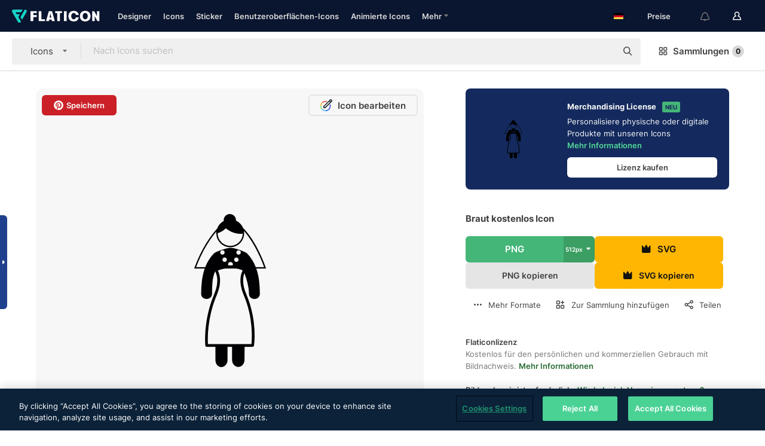

--- FILE ---
content_type: text/html; charset=UTF-8
request_url: https://www.flaticon.com/de/kostenloses-icon/braut_10909
body_size: 58655
content:
<!DOCTYPE html>
<html lang="de">

<head>
    <meta name="viewport" content="width=device-width, initial-scale=1, maximum-scale=1, user-scalable=0">
<meta http-equiv="Content-Type" content="text/html; charset=utf-8" />
<meta name="msapplication-config" content="none" />
<link rel="shortcut icon" href="https://media.flaticon.com/dist/min/img/favicon.ico">
<meta name="google-site-verification" content="jFocZR0Xg3630llv9ftPl5uCj4D5b2I4TfWjLpL-QR4" />
<meta name="naver-site-verification" content="4c0baa4943d32420d0e79f8706e01cda67156093" />
<meta name="p:domain_verify" content="c98d39b8210b59a48713c599c6475bdf" />

<link rel="apple-touch-icon" sizes="58x58" href="https://media.flaticon.com/dist/min/img/apple-icon-58x58.png" />
<link rel="apple-touch-icon" sizes="76x76" href="https://media.flaticon.com/dist/min/img/apple-icon-76x76.png" />
<link rel="apple-touch-icon" sizes="87x87" href="https://media.flaticon.com/dist/min/img/apple-icon-87x87.png" />
<link rel="apple-touch-icon" sizes="114x114" href="https://media.flaticon.com/dist/min/img/apple-icon-114x114.png" />
<link rel="apple-touch-icon" sizes="120x120" href="https://media.flaticon.com/dist/min/img/apple-icon-120x120.png" />
<link rel="apple-touch-icon" sizes="152x152" href="https://media.flaticon.com/dist/min/img/apple-icon-152x152.png" />
<link rel="apple-touch-icon" sizes="167x167" href="https://media.flaticon.com/dist/min/img/apple-icon-167x167.png" />
<link rel="apple-touch-icon" sizes="180x180" href="https://media.flaticon.com/dist/min/img/apple-icon-180x180.png" />
<link rel="apple-touch-icon" sizes="1024x1024" href="https://media.flaticon.com/dist/min/img/apple-icon-1024x1024.png" />

<link rel="chrome-webstore-item" href="https://chrome.google.com/webstore/detail/nkhjnpgcnmdpeikbeegmibjcfjpamjnp">

    <meta name="facebook-domain-verification" content="mqqw5yoiv6x0bu0vwfj9kfem9n1aeg" />

<title>Braut - Kostenlose menschen-Icons</title>

<meta name="description" content="Kostenloses Vektor-Icon. Lade Tausende kostenloser Icons von menschen im SVG-, PSD-, PNG-, EPS-Format oder als ICON-FONT herunter">



<meta name="twitter:card" content="summary_large_image">
<meta name='twitter:site' content='@flaticon'>
<meta name='twitter:creator' content='@flaticon'>
<meta name='twitter:title' content="Kostenlose „Braut“-Icons von Freepik">
<meta name='twitter:description' content="Kostenloses Vektor-Icon. Lade Tausende kostenloser Icons von menschen im SVG-, PSD-, PNG-, EPS-Format oder als ICON-FONT herunter #flaticon #Icon #verheiratet #heiraten #ehe">
<meta name='twitter:image' content='https://cdn-icons-png.flaticon.com/256/10/10909.png'>
<meta name='twitter:domain' content='www.flaticon.com'>

<meta property='og:title' content="Kostenlose „Braut“-Icons von Freepik" data-dynamic='true' />
<meta property='og:site_name' content='Flaticon' data-dynamic='true' />
<meta property='og:url' content='https://www.flaticon.com/de/kostenloses-icon/braut_10909' />
<meta property='og:description' content="Kostenloses Vektor-Icon. Lade Tausende kostenloser Icons von menschen im SVG-, PSD-, PNG-, EPS-Format oder als ICON-FONT herunter #flaticon #Icon #verheiratet #heiraten #ehe"  data-dynamic='true' />
<meta property='og:type' content='article'  data-dynamic='true' />
<meta property='og:image' content='https://cdn-icons-png.flaticon.com/256/10/10909.png' />
<meta property='og:image:type' content='image/png' data-dynamic='true'>
<meta property='og:image:width' content='256'  data-dynamic='true' />
<meta property='og:image:height' content='256'  data-dynamic='true' />
<meta property='og:image:alt' content='braut kostenlos Icon' />
<meta property='article:author' content='https://www.facebook.com/flaticon'  data-dynamic='true' />
<meta property='article:publisher' content='https://www.facebook.com/flaticon'  data-dynamic='true' />
<meta property='og:locale' content='en_US' />


    <link rel="canonical" href="https://www.flaticon.com/de/kostenloses-icon/braut_10909">

        <link rel="alternate" hreflang="x-default" href="https://www.flaticon.com/free-icon/bride_10909">
        <link rel="alternate" hreflang="en" href="https://www.flaticon.com/free-icon/bride_10909">
        <link rel="alternate" hreflang="es" href="https://www.flaticon.es/icono-gratis/novia_10909">
        <link rel="alternate" hreflang="pt" href="https://www.flaticon.com/br/icone-gratis/noiva_10909">
        <link rel="alternate" hreflang="ko" href="https://www.flaticon.com/kr/free-icon/bride_10909">
        <link rel="alternate" hreflang="de" href="https://www.flaticon.com/de/kostenloses-icon/braut_10909">
        <link rel="alternate" hreflang="fr" href="https://www.flaticon.com/fr/icone-gratuite/la-mariee_10909">
        <link rel="alternate" hreflang="ru" href="https://www.flaticon.com/ru/free-icon/bride_10909">

<link rel="preload" href="https://media.flaticon.com/dist/min/img/logo/flaticon_negative.svg" as="image">

<link rel="preload" href="https://media.flaticon.com/dist/assets/bobjoll.202cca458fa9de5d74455893e517f85c.woff2" as="font" crossorigin importance="high" type="font/woff2">
<link rel="preload" href="https://fps.cdnpk.net/static/inter-regular.woff2" as="font" crossorigin importance="high" type="font/woff2">
<link rel="preload" href="https://fps.cdnpk.net/static/inter-semibold.woff2" as="font" crossorigin importance="high" type="font/woff2">
<link rel="preload" href="https://fps.cdnpk.net/static/inter-bold.woff2" as="font" crossorigin importance="high" type="font/woff2">
<link rel="preload" href="https://fps.cdnpk.net/static/degular-regular.woff2" as="font" crossorigin importance="high" type="font/woff2">
<link rel="preload" href="https://fps.cdnpk.net/static/degular-semibold.woff2" as="font" crossorigin importance="high" type="font/woff2">
<style>
    @font-face {
        font-family: 'Inter';
        src: url('https://fps.cdnpk.net/static/inter-regular.woff2') format('woff2');
        font-weight: 400;
        font-style: normal;
        font-display: swap;
    }
    
    @font-face {
        font-family: 'Inter';
        src: url('https://fps.cdnpk.net/static/inter-semibold.woff2') format('woff2');
        font-weight: 600;
        font-style: normal;
        font-display: swap;
    }
    
    @font-face {
        font-family: 'Inter';
        src: url('https://fps.cdnpk.net/static/inter-bold.woff2') format('woff2');
        font-weight: 700;
        font-style: normal;
        font-display: swap;
    }
    
    @font-face {
        font-family: 'Degular';
        src: url('https://fps.cdnpk.net/static/degular-regular.woff2') format('woff2');
        font-weight: 400;
        font-style: normal;
        font-display: swap;
    }
    
    @font-face {
        font-family: 'Degular';
        src: url('https://fps.cdnpk.net/static/degular-semibold.woff2') format('woff2');
        font-weight: 600;
        font-style: normal;
        font-display: swap;
    }
</style>



<script type="text/javascript" src="https://media.flaticon.com/dist/js/global.ec2b0a4ce81d0edaecfa.js"></script>
<link rel="preload" href="https://media.flaticon.com/dist/js/common.ec2b0a4ce81d0edaecfa.js" as="script">
<link rel="preload" href="https://media.flaticon.com/dist/js/ads.ec2b0a4ce81d0edaecfa.js" as="script">
<link rel="preload" href="https://media.flaticon.com/dist/js/userSession-auth.ec2b0a4ce81d0edaecfa.js" as="script">
<link rel="preload" href="https://media.flaticon.com/dist/js/fi-base.ec2b0a4ce81d0edaecfa.js" as="script">
<link rel="preload" href="https://media.flaticon.com/dist/js/script.ec2b0a4ce81d0edaecfa.js" as="script">
<link rel="preload" href="https://media.flaticon.com/dist/css/fi-style.ec2b0a4ce81d0edaecfa.css" as="style">
<link href="https://media.flaticon.com/dist/css/fi-style.ec2b0a4ce81d0edaecfa.css" rel="stylesheet" type="text/css"/>

            <!-- OneTrust Cookies Consent Notice start -->
                <script src="https://cdn-ukwest.onetrust.com/scripttemplates/otSDKStub.js" type="text/javascript" charset="UTF-8" data-ignore-ga='true' data-domain-script="099871c5-1aa9-43b5-9f64-9b987d74fdcc"></script>
        <script type="text/javascript">
            function OptanonWrapper() {}
        </script>
        <!-- OneTrust Cookies Consent Notice end -->
    
<!--[if lt IE 10]>
<script>var ie = true;</script>
<link rel="stylesheet" type="text/css" href="https://media.flaticon.com/css/ie.css">
<![endif]-->


<!-- Google Optimize -->
<link rel="preconnect dns-prefetch" href="https://www.googletagmanager.com">
<!-- Global site tag (gtag.js) - Google Analytics -->
<script>
    window.dataLayer = window.dataLayer || [];

    function gtag() {
        dataLayer.push(arguments);
    }
    gtag('js', new Date());

</script>
<script async src="https://www.googletagmanager.com/gtag/js?id=UA-42742855-1"></script>
<!-- END: Google Optimize -->

<!-- Google Tag Manager -->
<script>
    (function(w, d, s, l, i) {
        w[l] = w[l] || [];
        w[l].push({
            'gtm.start': new Date().getTime(),
            event: 'gtm.js'
        });
        var f = d.getElementsByTagName(s)[0],
            j = d.createElement(s),
            dl = l != 'dataLayer' ? '&l=' + l : '';
        j.async = true;
        j.src =
            'https://www.googletagmanager.com/gtm.js?id=' + i + dl;
        f.parentNode.insertBefore(j, f);
    })(window, document, 'script', 'dataLayer', 'GTM-PRQMDLG');
</script>
<!-- End Google Tag Manager -->

<link rel="preconnect dns-prefetch" href="https://www.google-analytics.com">
<script>
    (function(i, s, o, g, r, a, m) {
        i['GoogleAnalyticsObject'] = r;
        i[r] = i[r] || function() {
            (i[r].q = i[r].q || []).push(arguments)
        }, i[r].l = 1 * new Date();
        a = s.createElement(o),
            m = s.getElementsByTagName(o)[0];
        a.async = 1;
        a.src = g;
        m.parentNode.insertBefore(a, m)
    })(window, document, 'script', 'https://www.google-analytics.com/analytics.js', 'ga');
    ga('create', 'UA-42742855-1', 'auto', {
        'allowLinker': true
    });
    ga('require', 'linker');
    ga('linker:autoLink', ['flaticon.com', 'flaticon.es', 'freepikcompany.com']);
    ga('send', 'pageview');
</script>

<script>
    var STATIC_URL = 'https://image.flaticon.com/';
    var ACCOUNTS_BASE_URL = 'https://www.flaticon.com/de/profile/';
    var ACCOUNTS_URL = 'https://www.flaticon.com/de/profile/';
    var ACCOUNTS_API_KEY = 'aHR0cHM6Ly93d3cuZmxhdGljb24uY29tL2Rl';
    var FACEBOOK_APP_ID = '579360525479711';
    var FACEBOOK_APP_VERSION = 'v3.2';
    var GOOGLE_CLIENT_ID = '544984668822-l66ipmg9o5lpalcntjckr651vbo72tcv.apps.googleusercontent.com';
    var GOOGLE_API_KEY = 'AIzaSyCkyUw3UxCwg618Bknm9vdoWnYWji4lQSM';
    var LANGUAGE = 'german';
    var language = 'german';
    var LANGUAGE_SHORT = 'de';
    var URL_LOG = 'https://www.flaticon.com/de/Errors/js_error';
    var RE_CAPTCHA_KEY = '6LdrxggTAAAAAEsVEMxap24sSkGS1nI3SsOigFyF';
    var RE_CAPTCHA_SECRET = '6LdrxggTAAAAANBFArNBHFs8wDnZL5q51hkRPpls';
    var RE_CAPTCHA_KEY_INVISIBLE_V2 = '6LdZqaMZAAAAAMi-EaIh8xjypOnZsUDt0a9B468g';
    var PROF_RE_CAPTCHA_KEY_INVISIBLE = '6LfEmSMUAAAAAEDmOgt1G7o7c53duZH2xL_TXckC';
    var APP_URL = 'https://www.flaticon.com/de/';
    var BASE_URL = 'https://www.flaticon.com/';
    var URL_STATIC_IMG = 'https://media.flaticon.com/dist/min/img/';
    var ACTIVE_AX_DETAIL = 0;
    var LANDING = false;
    var url_pre_ax_detail;
    var URL_CRM_LOG = 'https://www.flaticon.com/de/ajax/crm-log';
    var FLATICON_URL_STATIC = 'https://media.flaticon.com/';
    var MONTHLY_SUBSCRIPTION_PRICE = '9,99€';
    var USA_MONTHLY_SUBSCRIPTION_PRICE = '11,99$';
    var ANNUAL_SUBSCRIPTION_PRICE = '89,99€';
    var USA_ANNUAL_SUBSCRIPTION_PRICE = '99,00$';
    var ANNUAL_SUBSCRIPTION_PRICE_PER_MONTH = '7,50€';
    var USA_ANNUAL_SUBSCRIPTION_PRICE_PER_MONTH = '8,25$';
    var URL_CAMPAIGN = '';
    var LICENSES = JSON.parse('{"name":{"1":"CC 3.0 BY","2":"Flaticon Basic License","3":"Editorial License"},"url":{"1":"http:\/\/creativecommons.org\/licenses\/by\/3.0\/","2":"https:\/\/media.flaticon.com\/license\/license.pdf","3":"https:\/\/media.flaticon.com\/license\/license_editorial.pdf"}}');
    var FLATICON_SEO_APP_URL = JSON.parse('{"english":"https:\/\/www.flaticon.com\/","spanish":"https:\/\/www.flaticon.es\/","portuguese":"https:\/\/www.flaticon.com\/br\/","german":"https:\/\/www.flaticon.com\/de\/","korean":"https:\/\/www.flaticon.com\/kr\/","french":"https:\/\/www.flaticon.com\/fr\/","russian":"https:\/\/www.flaticon.com\/ru\/"}');
    var SUPPORT_URL = 'https://support.flaticon.com/s/';
    var SUPPORT_LANG = 'language=en_US';
    var GR_LANGUAGE = 'de';
    var FLATICON_URL_IMAGE = 'https://image.flaticon.com/';
    var COUPON_PRICING = 'FI10CART25'
    var MERCHANDISING_LICENSE_CHECK_URL = 'https://www.flaticon.com/de/merchandising-license/check';
    var GOOGLE_ONE_TAP_LOGIN_URL = 'https://id.freepik.com/api/v2/login/google-one-tap?client_id=flaticon';
    var URL_GENERIC_IMAGE_SHARE = 'https://media.flaticon.com/share/flaticon-generic.jpg'
    var UICONS_LAST_VERSION = '3.0.0';
        var IS_API_ORIGIN = false;
    
    
    
    var SPONSOR_CURRENT_PAGE = 1;

            var ESSENTIALS_STATUS = '';
        var ESSENTIALS_DATE = '';
    
            var UPDATE_BILLING_INFO = false;
    
            var VISIT_PLANS_PRICING = 0;
        
    var GOOGLE_IDP_URL_LOGIN = 'https://id.freepik.com/v2/log-in?client_id=flaticon&lang=de';
    var GOOGLE_IDP_URL_REGISTER = 'https://id.freepik.com/v2/sign-up?client_id=flaticon&lang=de';

    // Optimize Tests 
    var optimizeTests = [];

        var FEATURE_COLOR_PALETTE = false;
    
        var FEATURE_SHUTTERSTOCK_COUPON = false;
    
        var FEATURE_NOTIFICATIONS_HEADER = true;
        
        var FEATURE_FILTER_GROUP_BY = false;
    
        var FEATURE_ENABLE_GOOGLE_ADS_DETAIL = true;
    
    var FEATURE_CMP = true;
    var CSRF_TOKEN_NAME = 'csrf_token';
    var CSRF_TOKEN = '946a812e018ca9fa53a5f04da48c3b91';
  
    
    
    
    
    var PACK_LICENSE_URL = 'https://www.flaticon.com/de/license/pack/';
    var IS_UICONS_VIEW = false;
    var FLATICON_URL = 'https://www.flaticon.com/de/';

    var AMOUNT_IN_RELATED_BY_TAG_AND_STYLE = 24;
    
    function gtag() {
        dataLayer.push(arguments)
    }

    var USER_REGISTERED = false;
        var CRAFT_PRICE = 34.00;
        var FLATICON_UPLOAD_ICONS_URL = 'https://www.flaticon.com/';

    var USER_COUNTRY_CODE = 'US';

            USER_COUNTRY_CODE = 'US';
    
        var HAS_USER_BILLING_IN_INDIA = false;
    
            var PRODUCT_PRICING_YEARLY_PER_MONTH = '8.25 USD';
        var PRODUCT_PRICING_YEARLY = '99 USD';
        var PRODUCT_PRICING_MONTHLY = '12.99 USD';
        var FLATICON_DOWNLOAD_URL = 'https://www.flaticon.com/de/';
    var CDN_URL_PREFIX = 'https://cdn-uicons.flaticon.com/';

            var RESOURCE_TYPE = 'standard';
    
        var IS_USER_PREMIUM = false;
    
    
    
    // Sending ClientId to Shutterstock iframes
    var clientId = undefined;
    var iframeQueue = [];

    function sendClientId() {
        while (iframeQueue.length > 0) {
            var iframe = iframeQueue.pop();
            // Extract domain from iframe src
            var parser = document.createElement('a');
            parser.href = iframe.src;
            var target = parser.protocol + '//' + parser.hostname;
            iframe.contentWindow.postMessage(clientId, target);
        }
    }

    function askForClientId(element) {
        iframeQueue.push(element);
        if (clientId) {
            sendClientId();
        }
    }

    ga(function(tracker) {
        clientId = tracker.get('clientId');
        sendClientId();
    });

    if (window.performance && document.addEventListener && window.addEventListener) {
        document.addEventListener('DOMContentLoaded', function() {
            ga('send', 'timing', 'performance', 'DOMContentLoaded', Math.round(performance.now()) /* TODO: 'Highwinds CDN' | 'Edgecast CDN' | 'OVH' */ );
        });
    }
</script>

<link rel="preconnect dns-prefetch" href="https://www.googletagservices.com">

<script type="text/javascript" src="https://try.abtasty.com/7589c1945ce38ce68d47d42a1cf45c3b.js"></script>

            <link rel="preload" as="script" href="https://ssm.codes/smart-tag/flaticoncomv2.js">
        <script async src="https://ssm.codes/smart-tag/flaticoncomv2.js"></script>
    

<!-- Google One Tap -->
    <script>
        function dispatchGoogleOneTapMomentEvent(notification) {
            window.dispatchEvent(new CustomEvent('googleOneTapDisplayed', { detail: notification.isDisplayed() }));
        }
    </script>
    <script src="https://accounts.google.com/gsi/client" async defer></script>
    <div id="g_id_onload"
         data-client_id="705648808057-3chuddbr6oahbebib1uh693k02sgfl30.apps.googleusercontent.com"
         data-login_uri="https://id.freepik.com/api/v2/login/google-one-tap?client_id=flaticon"
         data-skip_prompt_cookie="gr_session2"
         data-prompt_parent_id="g_id_onload"
         data-moment_callback="dispatchGoogleOneTapMomentEvent"
        data-callback="oneTapCallback"    ></div>


    <script type="application/ld+json">
        {"@context":"http://schema.org","@type":"ImageObject","name":"braut Icon - 10909","contentUrl":"https://cdn-icons-png.flaticon.com/512/10/10909.png","thumbnailUrl":"https://cdn-icons-png.flaticon.com/512/10/10909.png","datePublished":"2013-10-03","authorName":"Freepik"}    </script>

    <script type="application/ld+json">
        {
            "@context": "http://schema.org",
            "@type": "Organization",
            "name": "Flaticon",
            "url": "https://www.flaticon.com/de/",
            "logo": "https://media.flaticon.com/dist/min/img/flaticon-logo.svg",
            "sameAs": [
                                    
                     "https://www.facebook.com/flaticon",
                                                        
                     "https://twitter.com/flaticon",
                                                         "https://www.pinterest.es/flaticon/"
                    
                                                ]
        }
    </script>

    <!-- Start web schema -->
    <script type="application/ld+json">
        {
            "@context": "http://schema.org",
            "@type": "WebSite",
            "name": "Flaticon",
            "url": "https://www.flaticon.com/de/",
            "potentialAction": {
                "@type": "SearchAction",
                "target": "https://www.flaticon.com/de/suche?word={search_term_string}",
                "query-input": "required name=search_term_string"
            }
        }
    </script>
    <!-- End web schema -->

<div class="myTestAd" style="position: absolute; pointer-events: none;"></div>

    <!-- Preconnect semseo -->
    <link rel="preconnect" href="https://shb.richaudience.com">
    <link rel="preconnect" href="https://ib.adnxs.com">
    <link rel="preconnect" href="https://c.amazon-adsystem.com">
    <link rel="preconnect" href="https://securepubads.g.doubleclick.net">
    <link rel="preconnect" href="https://googleads.g.doubleclick.com">
    <link rel="preconnect" href="https://pagead2.googlesyndication.com">
    <link rel="preconnect" href="https://bidder.criteo.com">
    <link rel="preconnect" href="https://prebid.mgid.com">
    <link rel="preconnect" href="https://dmx.districtm.io">
    <link rel="preconnect" href="https://ice.360yield.com">
    <link rel="preconnect" href="https://adx.adform.net">
    <link rel="preconnect" href="https://rtb.adpone.com">
    <!-- Preconnect semseo end -->

<!-- Hotjar events -->
<script>
    window.hj=window.hj||function(){(hj.q=hj.q||[]).push(arguments)};
</script>
<!-- Hotjar events end -->

                              <script>!function(e){var n="https://s.go-mpulse.net/boomerang/";if("False"=="True")e.BOOMR_config=e.BOOMR_config||{},e.BOOMR_config.PageParams=e.BOOMR_config.PageParams||{},e.BOOMR_config.PageParams.pci=!0,n="https://s2.go-mpulse.net/boomerang/";if(window.BOOMR_API_key="R5JS7-M8GWC-DW7YC-BENQZ-YEA7H",function(){function e(){if(!o){var e=document.createElement("script");e.id="boomr-scr-as",e.src=window.BOOMR.url,e.async=!0,i.parentNode.appendChild(e),o=!0}}function t(e){o=!0;var n,t,a,r,d=document,O=window;if(window.BOOMR.snippetMethod=e?"if":"i",t=function(e,n){var t=d.createElement("script");t.id=n||"boomr-if-as",t.src=window.BOOMR.url,BOOMR_lstart=(new Date).getTime(),e=e||d.body,e.appendChild(t)},!window.addEventListener&&window.attachEvent&&navigator.userAgent.match(/MSIE [67]\./))return window.BOOMR.snippetMethod="s",void t(i.parentNode,"boomr-async");a=document.createElement("IFRAME"),a.src="about:blank",a.title="",a.role="presentation",a.loading="eager",r=(a.frameElement||a).style,r.width=0,r.height=0,r.border=0,r.display="none",i.parentNode.appendChild(a);try{O=a.contentWindow,d=O.document.open()}catch(_){n=document.domain,a.src="javascript:var d=document.open();d.domain='"+n+"';void(0);",O=a.contentWindow,d=O.document.open()}if(n)d._boomrl=function(){this.domain=n,t()},d.write("<bo"+"dy onload='document._boomrl();'>");else if(O._boomrl=function(){t()},O.addEventListener)O.addEventListener("load",O._boomrl,!1);else if(O.attachEvent)O.attachEvent("onload",O._boomrl);d.close()}function a(e){window.BOOMR_onload=e&&e.timeStamp||(new Date).getTime()}if(!window.BOOMR||!window.BOOMR.version&&!window.BOOMR.snippetExecuted){window.BOOMR=window.BOOMR||{},window.BOOMR.snippetStart=(new Date).getTime(),window.BOOMR.snippetExecuted=!0,window.BOOMR.snippetVersion=12,window.BOOMR.url=n+"R5JS7-M8GWC-DW7YC-BENQZ-YEA7H";var i=document.currentScript||document.getElementsByTagName("script")[0],o=!1,r=document.createElement("link");if(r.relList&&"function"==typeof r.relList.supports&&r.relList.supports("preload")&&"as"in r)window.BOOMR.snippetMethod="p",r.href=window.BOOMR.url,r.rel="preload",r.as="script",r.addEventListener("load",e),r.addEventListener("error",function(){t(!0)}),setTimeout(function(){if(!o)t(!0)},3e3),BOOMR_lstart=(new Date).getTime(),i.parentNode.appendChild(r);else t(!1);if(window.addEventListener)window.addEventListener("load",a,!1);else if(window.attachEvent)window.attachEvent("onload",a)}}(),"".length>0)if(e&&"performance"in e&&e.performance&&"function"==typeof e.performance.setResourceTimingBufferSize)e.performance.setResourceTimingBufferSize();!function(){if(BOOMR=e.BOOMR||{},BOOMR.plugins=BOOMR.plugins||{},!BOOMR.plugins.AK){var n=""=="true"?1:0,t="",a="aocyisaxij7tk2lriw5q-f-808380cf4-clientnsv4-s.akamaihd.net",i="false"=="true"?2:1,o={"ak.v":"39","ak.cp":"1587957","ak.ai":parseInt("1019318",10),"ak.ol":"0","ak.cr":8,"ak.ipv":4,"ak.proto":"h2","ak.rid":"249f1327","ak.r":41994,"ak.a2":n,"ak.m":"b","ak.n":"ff","ak.bpcip":"3.133.132.0","ak.cport":34628,"ak.gh":"23.66.124.53","ak.quicv":"","ak.tlsv":"tls1.3","ak.0rtt":"","ak.0rtt.ed":"","ak.csrc":"-","ak.acc":"","ak.t":"1769031099","ak.ak":"hOBiQwZUYzCg5VSAfCLimQ==iIe7t7s7mnItvAcnPCHDd7K4djGJMCgltYVCeyDqgMlYehHzqm63vsCwFuALlfozBRgV/BpU721rffdJZP+9HrBsitaDtOkwPzw5ZmTVJueKyVUhoSvv6InMMRo1o4HjefLyqW1QkCHrhCDruxgzU3JmEOGmmMJwQJ0iL7p+pYXpae1rEKJ1pQVJMO6Tz1iZPQAw6yGp0tB0y4HsvMnBm53HQVq/mePa/N9dcq4LdnOt/2LzmWQEulIDvC89GsUCMEPejtsdST7gdgdaxKPxZCgP+bP0q5BmTOVvEin5dNfeLkY71VWHBQzOZ3c2LbfoqtbF9yPWmtenWvDt8m8qFC8ArnB8hpD9EetUtrQJLmUM6e5POyBG3fW+o1nfBfN2eVT2aIvl6IuNEcrA0HSOv/mNASH8OYLZ+TR1N7Oc4T8=","ak.pv":"32","ak.dpoabenc":"","ak.tf":i};if(""!==t)o["ak.ruds"]=t;var r={i:!1,av:function(n){var t="http.initiator";if(n&&(!n[t]||"spa_hard"===n[t]))o["ak.feo"]=void 0!==e.aFeoApplied?1:0,BOOMR.addVar(o)},rv:function(){var e=["ak.bpcip","ak.cport","ak.cr","ak.csrc","ak.gh","ak.ipv","ak.m","ak.n","ak.ol","ak.proto","ak.quicv","ak.tlsv","ak.0rtt","ak.0rtt.ed","ak.r","ak.acc","ak.t","ak.tf"];BOOMR.removeVar(e)}};BOOMR.plugins.AK={akVars:o,akDNSPreFetchDomain:a,init:function(){if(!r.i){var e=BOOMR.subscribe;e("before_beacon",r.av,null,null),e("onbeacon",r.rv,null,null),r.i=!0}return this},is_complete:function(){return!0}}}}()}(window);</script></head>

<body class=" view--detail hero--white"
      data-section="icon-detail">

        <section id="viewport" class="viewport ">
        
<script type="text/javascript">
  var messages = {
    common: {
      allIcons: 'Alle Icons',
      allStickers: 'Alle Sticker',
      allAnimatedIcons: 'Alle animierten Icons',
      allInterfaceIcons: 'InterfaceAlle Oberflächen-Icons',
      icons: 'Icons',
      interface_icons: 'Benutzeroberflächen-Icons',
      stickers: 'Sticker',
      animated_icons: 'animierte Icons',
      packs: 'Packs',
      icon_packs: 'Icon-Packs',
      icon_styles: 'Icon-Stile',
      sticker_packs: 'Sticker-Packs',
      sticker_styles: 'Sticker-Stile',
      interface_icons_packs: 'Benutzeroberflächen-Icon-Packs',
      url_icons: 'https://www.flaticon.com/de/icons',
      url_search_icon_packs: '/packs',
      url_stickers: 'https://www.flaticon.com/de/stickers',
      url_animated_icons: 'https://www.flaticon.com/de/animierte-icons',
      url_sticker_detail: 'kostenloses-sticker',
      url_sticker_latest: 'neueste-stickers',
      url_sticker_premium: 'premium-sticker',
      url_uicons: 'https://www.flaticon.com/de/uicons/interface-icons',
      pack: 'Pack',
      style: 'Stil',
      category: 'Kategorie',
      free_icon: '/kostenloses-icon/',
      icons_format: 'Lade alle Icons im SVG-, PSD-, PNG-, EPS-Format oder als Web-Font herunter',
      collections: 'sammlungen/',
      view_icon: 'Icon anzeigen',
      search_related_icons: 'Ähnliche Icons suchen',
      browse_pack: 'Pack browsen',
      author_packs: 'Pack des Urhebers',
      free: 'kostenlos',
      cc_exp_title: 'Achtung!',
      cc_exp_desc: 'Deine Kreditkarte läuft bald ab. Bitte <a href=\"https://www.flaticon.com/de/profile/my_subscriptions\">aktualisiere deine Karte hier</a>, um dein Premium-Abo weiterhin verwenden zu können',
      download: 'Herunterladen',
      downloadAsset: 'Ressource herunterladen',
      more_info: 'Weitergehende Informationen',
      downloads: 'Downloads',
      view_all: 'Alle ansehen',
      view_detail: 'Detail ansehen',
      more: 'Mehr',
      edit: 'Bearbeiten',
      download_svg: 'SVG herunterladen',
      download_png: 'PNG herunterladen',
      read_more: 'Mehr lesen',
      more_icons_author: 'Mehr Icons von diesem Designer',
      more_formats: 'Mehr Formate',
      search_author_resources: 'Icons im gleichen Stil suchen',
      search_icons_style: 'Icons in diesem Stil suchen',
      url_search: '/suche',
      url_free_icons: 'kostenlose-icons/',
      cancel: 'Abbrechen',
      send: 'Abschicken',
      show_more: 'Mehr anzeigen',
      premium_download: 'Premium-Download',
      download_pack: 'Pack herunterladen',
      login: 'Log in',
      register: 'Registrieren',
      register_download: 'Registrieren und herunterladen',
      see_more: 'Mehr anzeigen',
      url_downloads_limit: 'downloads-limit',
      copy: 'kopieren',
      copyPNG: "PNG in die Zwischenablage kopieren",
      copyPNGbutton: "PNG kopieren",
      copySVG: "SVG in die Zwischenablage kopieren",
      copySVGbutton: "SVG kopieren",
      copy_png_svg: "PNG/SVG in die Zwischenablage kopieren",
      faqs: 'Weitere Fragen? Lies die <a href=\"https://support.flaticon.com/s/article/What-are-Flaticon-Premium-licenses?language=en_US\" target=\"_blank\" class=\"medium\">FAQ</a>',
      whats_news_url: '/neuigkeiten',
      size: 'Größe',
      svg_type: 'SVG-Typ',
      regular_svg: 'Reguläre SVG',
      regular_svg_text: 'Die, die du schon immer in Flaticon benutzt hast (mit erweiterten Objekten).',
      editable_svg: 'Bearbeitbare SVG',
      editable_svg_text: 'Dieses Format macht es einfacher, die Dicke der Striche anzupassen und die Formen der Objekte zu ändern.',
      other_formats: 'Andere Formate',
      animatedIcon : 'Kostenlose animierte Icons',
      svg_files: "SVG-Dateien",
      editable_strokes: "Bearbeitbare Striche",
      editable_strokes_text: "Nicht erweiterte SVG-Dateien mit anpassbaren Strichen und Formen.",
      simplified : "Vereinfacht",
      simplified_text: "Geglättete SVG-Datei mit eingeschränkten Bearbeitungsmöglichkeiten.",
      new: "neu",
      pageTitle: "Seite",
    },
    animatedIconDetail: {
      exploreRelated: "Entdecke ähnliche animierte Icons wie %s",
      see: "Sieh dir unser animiertes Icon %s in Aktion an",
      look: "Mache Eindruck als Profi mit diesem %s animierten Icon und schau dir an, wie großartig es auf deiner Website, mobilem oder sonstigem Schnittstellen-Design aussehen wird.",
      looksGreat: "Sieht auf jeder Schnittstelle super aus",
      onNotification: "%s animiertes Icon auf einer Benachrichtigung",
      mobileInterface: "Ein %s animiertes Icon funktioniert außerordentlich gut in deinem nächsten mobilen Schnittstellenprojekt.",
      mobile: "%s animiertes Icon auf einem Mobilgerät",
      worldwide: "Weltweit",
      briefcase: "Aktentasche",
      menu: "%s animiertes Icon auf einem Menü",
      sizes: "Nutze ein %s animiertes Icon in verschiedenen Größen",
      stunning: "Tolle animierte Icons, garantiert beeindruckend",
      highQuality: "Lade animierte Icons in höchster Qualität gratis herunter und verleihe deinen Projekten den Wow-Faktor, nach dem du suchst.",
      explore: "Entdecke animierte Icons",
      animatedIconsMostDownloadedUrl: "https://www.flaticon.com/de/am-haeufigsten-heruntergeladen-animated-icons",
    },
    og: {
      'webtitle': '{0} – Kostenlose {1} Icons',
      'title': '{0} designed von {1}',
      'desc': 'Lade dir jetzt dieses Vektor-Icon im SVG-, PSD-, PNG-, EPS- oder Webfont-Format herunter. Flaticon, die größte Datenbank kostenloser Icons.',
      'animatedIconTitle': '{0} Animiertes Icon | Kostenloses {1} animiertes Icon',
    },
    limit: {
      registered: 'Du hast das Icon-Limit erreicht <a href="https://www.flaticon.com/de/pricing" onclick="ga(\'send\', \'event\', \'Collection\', \'Go to premium\', \'Alert icons limit\'); " title="Erhalte Zugang zu unbegrenzten Sammlungen!">Werde Premium-Mitglied</a> und erhalte Zugang zu unbegrenzten Sammlungen',
      guest: 'Du hast dein Icon-Limit erreicht. <a href="https://id.freepik.com/v2/sign-up?client_id=flaticon&lang=de" title="Registriere dich und erhalte bis zu 256 Icons">Registriere dich</a> und erhalte bis zu 256 Icons',
      collection: 'Du hast das Limit an Icons pro Sammlung erreicht (256 Icons)',
      max_size: "Maximale Dateigröße überschritten",
      backup_max_size: "Es ist nicht genügend Platz in dieser Sammlung vorhanden, um deine Backup-Dateien hinzuzufügen",
      downloaded_icons_perc: "Du hast %s % deines Download-Limits erreicht",
      personal_limit: "Wenn du diese {0} persönlichen Icons zu dieser Sammlung hinzufügst, wirst du das Limit von persönlichen Icons pro Sammlung erreicht haben ({1} Icons))."
    },
    limit_anonymous: {
      title: 'Du hast fast keine Downloads mehr!',
      paragraph1: 'Zeit, dich als Nutzer zu registrieren',
      paragraph2: 'Erstelle kostenlos ein Konto und lade weiter herunter',
      button: 'Kostenlos registrieren'
    },
    external_icon: {
      title: 'Icon hinzugefügt',
      message: 'Dieses Icon ist nicht Teil der Flaticon Selection. Bitte gib den Namen des Urhebers an, wenn du es verwenden möchtest'
    },
    report: {
      message: 'Dieses Icon ist nicht Teil der Flaticon-Auswahl. Bitte gib den Urheber an, um es nutzen zu können.',
      report_icon: "Dieses Icon melden",
      indicate_problem: "Bitte gib an, auf welches Problem du gestoßen bist. Vielen Dank!",
      download: 'Der Download funktioniert nicht',
      owner: 'Ich bin der Eigentümer dieses Icons',
      link: "Ich kann den Download-Link nicht finden",
      other: 'Sonstiges',
      describe_problem: 'Beschreibe das Problem'
    },
    search: {
      search: 'Suchen',
      minimal_characters: 'Bitte gib mindestens ein Zeichen ein, um suchen zu können',
      max_page_number: "Bitte gib eine korrekte Seitenzahl für die Suche ein",
      placeholder_icons: 'Nach Icons suchen',
      placeholder_packs: 'Nach Packs suchen',
      placeholder_stickers: 'Nach Stickern suchen',
      placeholder_animated_icons: "Suche nach animierten Icons",
      placeholder_interface_icons: 'Nach Interface-Icons suchen',
      placeholder_icon_packs: 'Nach Icon-Packs suchen',
      placeholder_icon_styles: 'Nach Icon-Stilen suchen',
      placeholder_sticker_packs: "Nach Sticker-Packs suchen",
      placeholder_sticker_styles: "Nach Sticker-Stilen suchen",
      placeholder_interface_icons_packs: 'Nach Benutzeroberflächen-Icon-Packs suchen,',
    },
    filters: {
      order_by: 'Sortieren nach',
      style: 'Stil',
      stroke: 'Strich',
      detail: 'Detailstufe',
      date: 'Aktuell',
      popularity: 'Beliebtheit',
      downloads: 'Am meisten heruntergeladen',
      all: 'Alle',
      detailed: 'Detailliert',
      simple: 'Einfach',
      mixed: 'Gemischt',
      rounded: 'Abgerundet',
      handmade: 'Handgemacht',
      filled: 'Ausgefüllt',
      linear: 'Geradlinig',
      angular: 'Eckig',
      '3d': '3D',
      color: 'Farbe',
      monocolor: 'Einfarbig',
      multicolor: 'Bunt',
      appliedFilters: 'Angewandte Filter',
      clearAll: 'Alles löschen'
    },
    errors: {
      connectivity: 'Wir können keine Verbindung zu den Flaticon-Servern herstellen, bitte überprüfe deine Netzwerkeinstellungen.',
      inactive_user: 'Für den Download musst du dein Konto aktivieren.'
    },
    collection: {
      add_icon: 'Zur Sammlung hinzufügen',
      delete_icon: 'Aus der Sammlung entfernen',
      default_name: 'Meine Icons-Sammlung',
      aware: 'Bitte beachten',
      iconfont_colors: 'Aus technischen Gründen werden die bunten Icons nicht in die Icon-Fonts aufgenommen',
      add_premium: 'Dieses Icon steht nur Premiumnutzern zur Verfügung. Du kannst mehr Informationen erhalten. <a target="_blank" href="https://www.flaticon.com/de/pricing" class="track" data-track-arguments="all, event, collection, go-to-premium, alert-icon-premium" title="Werde Premium-Mitglied!">hier</a>',
      locked: 'Deine Sammlung wurde gesperrt. Du kannst <a target="_blank" href="https://www.flaticon.com/de/pricing" class="track" data-track-arguments="all, event, collection, go-to-premium, alert-locked" title="Werde Premium-Mitglied!">dein Konto upgraden,</a> um Zugang zu unbegrenzten Sammlungen zu erhalten.',
      iconfont_tooltip: 'Lade die Icons als Icon-Font herunter und verwende sie auf deiner Webseite, vollständig anpassbar mit CSS..',
      iconfont_disabled: "In deiner Sammlung sind nur bunte Icons vorhanden. Diese lassen sich nicht mit Icon-Fonts verwenden.",
      duplicated_disabled: "Dein Konto erlaubt keine weiteren Sammlungen.",
      share_disabled: "Registriere dich, um zu teilen!",
      upload_disabled: "Werde Premium-Mitglied, um Icons hochladen zu können!",
      upload_icons: "Lade SVG-Icons hoch!",
      duplicate: "Duplizieren",
      download_personal: "Deine Sammlung enthält persönliche Icons. Diese Icons werden nicht im Icon-Font-Format heruntergeladen.",
      svg_incorrect: "Fehlerhaftes SVG-Format",
      only_svg: "Es sind nur SVG-Icons erlaubt",
      fetch_premium: 'Premium-Icons können nicht zu der neuen Sammlung hinzugefügt werden. <a target="_blank" href="https://www.flaticon.com/de/pricing" onclick="ga(\'send\', \'event\', \'Collection\', \'Go to premium\', \'Fetch collection premium error\'); " title="Werde Premium-Mitglied!">Werde jetzt Premiummitglied!</a>',
      fetch_personal: "Deine neue Sammlung kann keine persönlichen Icons beinhalten.",
      friendly_reminder: "Freundliche Erinnerung:",
      no_custom_icons_in_backup: "Deine Backup-Datei enthält keine bearbeiteten Icons",
      restore_personal: "Persönliche Icons lassen sich nicht in deiner neuen Sammlung wiederherstellen.",
      upload_enabled: "Lade deine SVG-Icons hoch",
      upload_disabled: "Upload im Sortierungsmodus wurde deaktiviert.",
      color_disabled: "Diese Sammlung beinhaltet keine Icons oder alle Icons sind bunt.",
      success_restore: "Du hast erfolgreich {0} von {1} Icons wiederhergestellt",
      icons_skiped: "{0} von {1} Icons wurden nicht in deine Sammlung importiert, weil sie schon darin enthalten waren.",
      locked_title: "Du hast gesperrte Sammlungen",
      locked_text: "Schalte deine Sammlungen frei, schränke deine Arbeit nicht ein ",
      locked_button: "Upgrade",
      locked_url: "https://www.flaticon.com/de/pricing",
      empty_collection_limit: "Mit einer leeren Sammlung kannst du keine weiteren Sammlungen erstellen. Bitte füge zuerst Artikel hinzu."
    },
    fonts: {
      error_svg: 'Diese SVG-Datei ist keine Fontdatei.'
    },
    url: {
      most_download: '/am-haeufigsten-heruntergeladen',
      latest_icons: '/neueste-icons',
      search: '/suche',
      packs_search: 'packs/suche',
      style_search: 'style/search',
      packs: 'packs',
      authors: 'autoren',
      guest_limit: 'Gast',
      premium_limit: 'Premium',
      free_icons: 'kostenlose-icons',
      pricing: 'pricing',
      craft: 'https://www.flaticon.com/de/merchandising-license',
      craft_purchases: 'https://www.flaticon.com/de/merchandising-license/purchases'
    },
    attribution: {
      type_icon: 'Icons',
      type_sticker: 'Sticker',
      type_animated_icon: 'animierte Icons',
      uicons_made_by: 'UIcons von',
      icons_made_by: 'Icons erstellt von',
      stickers_made_by: 'Sticker erstellt von',
      animatedIcon_made_by: 'Animierte Icons, erstellt von',
      icons_created_by: 'Icons erstellt von',
      stickers_created_by: 'Sticker erstellt von',
      animatedIcon_created_by: 'Animierte Icons erstellt von',
      is_licensed_by: 'wird lizenziert von',
      description: "Wähle dein bevorzugtes soziales Netzwerk und teile unsere Icons mit deinen Kontakten oder Freunden. Wenn du diese sozialen Netzwerke nicht nutzt, kopiere den Link und füge ihn in das von dir verwendete ein. Weitere Informationen findest du im %1$ss oder %slade die Lizenz herunter.%s",
      title: "Hey! Denk daran, dass du den Bildnachweis %s angeben musst",
      unicorn_text: "Jedes Mal, wenn du den Bildnachweis angibst, kriegt ein Pferd sein Horn und wird ein Einhorn.",
      designer_text: "Jedes Mal, wenn du den Bildnachweis angibst, machst du einen Designer glücklich.",
      rex_text: "Jedes Mal, wenn du den Bildnachweis angibst, kann T-Rex seinen Kaffee trinken",
      karma_text: "Jedes Mal, wenn du den Bildnachweis angibst, erhältst de +10 Karmapunkte",
      download_problems: "Probleme beim Download?",
      dont_want_credit: "Du möchtest den Urheber nicht nennen?",
      go_premium: 'Du kannst ganz einfach zu <a href="https://www.flaticon.com/de/pricing" class="track" data-track-arguments="ga, event, premium, icon-attribute-modal"><strong><i class="icon icon--premium inline-block"></i>s wechseln und mehr als <a href="https://www.flaticon.com/de/pricing" class="track" data-track-arguments="ga, event, premium, icon-attribute-modal"><strong><i class="icon icon--premium inline-block"></i> Icons nutzen, ohne den Urheber nennen zu müssen. </strong></a>Hier mehr erfahren18 Millionen',
      go_premium_detail: 'Du kannst einfach <a href="https://www.flaticon.com/de/pricing" class="track" data-track-arguments="ga, event, premium, icon-attribute-modal"><strong>Premium</strong></a> buchen und mehr als 18.0M Icons und Sticker ohne Zuordnung nutzen.',
      copy_and_attribute: "Kopieren und Quelle angeben",
      copy: "Link kopieren",
      copied: "Kopiert!",
      freepik_url: "https://www.freepik.com"
    },
    typeform: {
      multi_question_search: "Was würdest du hinsichtlich des Suchvorganges verbessern?",
      tell_us: "Verrate es uns!"
    },
    feedback: {
      thanks_message: "Danke für deine Rückmeldung!"
    },
    blockers: {
      is_present: "Es scheint, als hättest du einen Werbeblocker installiert. Bitte schalte diesen aus, um das meiste aus Flaticon herauszuholen.",
    },
    link: {
      copied: "Link kopiert",
      success: "Der URL zum Teilen wurde in die Zwischenablage kopiert"
    },
    clipboard: {
      copied: "In die Zwischenablage kopiert",
      errorFirefox: '<b>Copying is disabled in Firefox.</b> Learn how to enable it <b><a href="https://support.flaticon.com/s/article/How-can-I-copy-icons-to-clipboard-FI?language=en_US" target="_blank" class="bold">here</a></b>.',
      png: {
        success: "Erfolgreich in die Zwischenablage kopiert",
        error: "Fehler beim Kopieren in die Zwischenablage"
      }
    },
    follows: {
      followIcon: "Icon folgen",
      unFollowIcon: "Icon entfolgen",
      followAuthor: "Folgen",
      unFollowAuthor: "Entfolgen",
      followStyle: "Stil folgen",
      unFollowStyle: "Stil entfolgen"
    },
    easterEggs: {
      halloween: {
        findMe: "Finde mich!",
        close: "Schließen",
        pressEsc: "ESC drücken oder",
        modalP1: "Du kamst, sahst und <br> fingst es ein!",
        modalP2: "Du bist ein echter Geisterjäger und die Welt verdient es, das zu erfahren.",
        share: "Teilen",
        shareText: "Auf Flaticon spukt es; hilf uns, es von seinem Gespenst zu befreien!"
      }
    },
    detail: {
      savePinterest: "Speichern",
      search_placeholder: "Nach weiteren Icons in diesem Stil suchen",
      icon: "Icon",
      sticker: "Sticker",
      animatedicon: "animiertesIcon",
      free: "kostenlos",
      premium: "Premium",
      license: "Lizenz",
      report_this_icon: "Dieses Icon melden",
      download_free_icon_in_png: "Kostenloses Icon im PNG-Format herunterladen",
      download_free_sticker_in_png: "Kostenlose Sticker im Format PNG herunterladen",
      download_vector_icon_in_svg: "Vektor-Icon im Format SVG herunterladen",
      download_vector_sticker_in_svg: "Vektor-Sticker im Format SVG herunterladen",
      download_vector_icon_in_eps: "Vektor-Icon im Format EPS herunterladen",
      download_vector_icon_in_psd: "Vektor-Icon im Format PSD herunterladen",
      download_vector_icon_in_base64: "Vektor-Icon im Format base64 herunterladen",
      download_vector_icon_in_PDF: "Vektor-Icon im Format PDF herunterladen",
      download_vector_icon_in_JPG: "Vektor-Icon im Format JPG herunterladen",
      download_free_icon_font_in_png: "Kostenlose Icon-Font im Format PNG herunterladen",
      download_free_icon_font_in_svg: "Kostenlose Icon-Font im Format SVG herunterladen",
      download_free_icon_font_for_android: "Kostenlose Icon-Schriftart für Android herunterladen",
      download_free_icon_font_for_ios: "Kostenlose Icon-Schriftart für iOS herunterladen",
      available_formats: "Verfügbar in den <b>PNG</b>, <b>SVG</b>, <b>EPS</b>, <b>PSD</b> und <b>BASE 64</b>-Formaten",
      add_to_collection: "Zur Sammlung hinzufügen",
      necessary_credit_author: "Bildnachweis ist erforderlich.",
      how_to_credit: "Wie habe ich Verweise zu setzen?",
      how_to_credit_authorship: "Wie verweist man auf die Urheber der Icons?",
      how_to_credit_authorship_stickers: "Wie kann man die Urheberschaft der Sticker angeben?",
      follow: "Folgen",
      following: "Folgend",
      unfollow: "Entfolgen",
      download_unlimited: "Unbegrenzt Icons herunterladen",
      download_unlimited_info: '<span>Herunterladen</span>unbegrenzt viele Premiumicons für <p class="js-currency" data-pricing="annualPerMonth" style="display:inline;">8.25 USD</p>/Monat',
      more_icons_pack: 'Mehr Icons von',
      more_stickers_pack: 'Weitere Sticker aus',
      more_icons_style: 'Mehr Icons in',
      style: 'Stil',
      add_to_bookmarks: "Zu Favoriten hinzufügen",
      remove_from_bookmarks: "Aus Favoriten entfernen",
      published: "Veröffentlicht",
      related_tags: "Verwandte Tags",
      search_related_icon: "ähnliches-Icon-suchen",
      what_is_this: "Was ist das?",
      share_in_tw: "In Twitter teilen",
      share_in_fb: "In Facebook teilen",
      share_in_pt: "In Pinterest teilen",
      flaticon_license_title: "Flaticonlizenz",
      flaticon_license: "Kostenlos für den persönlichen und kommerziellen Gebrauch mit Bildnachweis.",
      more_info: "Mehr Informationen",
      flaticon_premium_license: "Premium-Flaticonlizenz",
      flaticon_premium_license_expl: "Werde Premium-Mitglied und erhalte die kommerzielle Lizenz.",
      flaticon_license_allow: "Unsere Lizenz gestattet es dir, den Inhalt <a href=\"#\" class=\"link--normal track modal__trigger mg-bottom-lv2\" data-modal=\"modal-license\" data-track-arguments=\"all, event, detail-view, click-flaticon-license\">in diesen Fällen</a> zu verwenden.",
      sidebar_download_pack: "Registriere dich kostenlos und lade das komplette Paket herunter",
      sidebar_download_pack_button: "Registrieren und herunterladen",
      sidebar_download_pack_button_mobile: "Registrieren",
      view_all_icons: "Alle Icons ansehen",
      all_styles: "Alles Stile",
      sidebar_banner_premium: "18.0M Icons ohne Bildnachweis verwenden, <strong>nur für Premiumnutzer</strong>",
      sidebar_see_plans: "Abos anzeigen",
      sidebar_banner_premium_cart: "- 20 % auf unsere Premium-Abos",
      sidebar_apply_discount: "Rabatt verwenden",
      pack: "Pack",
      edit_icon: "Icon bearbeiten",
      edit_sticker: "Sticker bearbeiten",
      edit_animated_icon: "<span class=\"mg-left-lv1\">Learn how to <b>edit</b></span>",
      download_license: "Lizenz herunterladen",
      share: "Teilen",
      free_sticker: "kostenlose Sticker",
      premium_sticker: "Premium-Sticker",
      flaticon_editorial_license: "Flaticon-Editorial-Lizenz",
      editorial_license_text: "Diese Grafikressource ist ausschließlich für den redaktionellen Gebrauch bestimmt. <a href=\"https://www.freepik.com/legal/terms-of-use\" title = \"Terms of use\" class= \"link--text medium\">s.",
      stickers_banner_text: "Kostenlose hochwertige Sticker für Websites und Apps",
      free_download: "Kostenloser Download",
      banner_craft_title: "Merchandising-Lizenz",
      banner_craft_new: "Neues",
      banner_craft_text: "Personalisiere physische oder digitale Produkte mit unseren Icons",
      banner_craft_buy: "Lizenz kaufen ",
    },
    christmas: {
      condition_1: "Gültig bis 8. Dezember",
      description_1: "Premium-Abo für <b>3 zwei Jahre</b>",
      price_1: "für %s",
      title_1: "Koche mit unserem <b class=\"christmas-banner__premium\">Premium</b>-Abo ein kreatives Weihnachtsessen.",
      url: "Zu Premium wechseln",
      url_upgrade: "Upgrade dein Abo",
      condition_2: "Gültig bis 15. Dezember",
      description_2: "<b>7 Tage</b> von",
      price_2: "Premium-Abo für %s",
      title_2: "Koche mit unserem <b class=\"christmas-banner__premium\">Premium</b>-Abo ein kreatives Weihnachtsessen.",
      condition_3: "Gültig bis 22. Dezember",
      description_3: "Premium-<b>Jahresabo</b>",
      title_3: "Sorge das ganze Jahr für <b class=\"christmas-banner__premium\">Premium</b>-Stimmung",
      condition_4: "Gültig bis 2. Januar 2020",
      description_4: "Premium-Abo für <b>zwei Jahre</b>",
      title_4: "Fröhliche <b class=\"christmas-banner__premium\">Premium</b>-Zeit und viel Spaß mit deinem Rabatt!",
      description_5: "Mach dir selbst ein Geschenk und hol dir das Premium-Jahresabo!",
      price_5: "This Christmas <b>upgrade</b> your plan and save <strong class=\"font-lg\">50%</strong>",
      description_6: "Hol dir Zugriff auf über 5 Millionen Vektorgrafiken, Fotos und PSD-Dateien",
      price_6: "<b>Spare</b> <strong class=\"font-lg\">50%</strong> beim Freepik-Jahresabo"
    },
    cookies: {
      text: "Diese Website verwendet Cookies, um deine Suche zu verbessern. <a href=\"https://www.freepik.com/legal/cookies\" title = \"Cookie policy\" class= \"link--text link-inverted medium\">Weitere Informationen</a>",
    },
    ga: {
      view_details: 'Details-ansehen',
      add_to_collection: 'zur-Sammlung-hinzufügen',
      view_details: 'Bearbeiten',
      download_svg: 'svg-herunterladen',
      download_png: 'png-herunterladen',
      more_icons_authors: 'mehr-Icons-designer',
      more_icons_style: 'mehr-Icons-Stil',
      brownse_pack: 'Pack-browsen',
      search_related_icon: 'ähnliches-Icon-suchen',
      copyPNG: 'PNG kopieren'
    },
    cancellation: {
      form_title: "Es tut uns leid, dass du entschieden hast, die Premium-Familie zu verlassen.",
      form_subtitle: "Wir möchten erfahren, warum du uns verlässt:",
      info_message: "Du kannst weiterhin alle Premium-Vorteile nutzen, bis dein aktueller Plan ausläuft. Anschließend hast du <strong>keinen Zugriff mehr auf neue Premium-Ressourcen<strong> und <strong>musst stets den Urheber angeben</strong>. Das fühlt sich nicht richtig an, oder?",
      option_0: "Ich brauchte Icons für ein Projekt, das schon abgeschlossen ist.",
      option_1: 'Flaticon ist mir zu teuer',
      coupon_monthly_claim: 'Upgrade dein Abo mit 30 % RABATT',
      coupon_annual_claim: 'Erhalte 30 % RABATT auf deine Verlängerung des Premium-Jahresabos',
      coupon_premium_plus_claim: 'Erhalte 30 % RABATT auf deine Verlängerung des „Premium Plus“-Abos',
      option_2: "Ich benutze es nicht so oft.",
      option_3: 'Es gibt nur wenige hochwertige Icons',
      option_4: "Ich habe viele technische Probleme mit meinem Premiumaccount gehabt.",
      option_5: "Ich habe mich dazu entschieden, eine andere ähnliche Webseite zu nutzen.",
      keep_premium: 'Premium behalten',
      cancel_premium: 'Premium kündigen',
      step_select: 'Auswählen',
      step_confirm: 'Bestätigen',
      step_finish: 'Beenden',
      more_info: 'Mehr Informationen',
      generic_title_fp: 'Schade, dass du alle Freepik Premium-Funktionen verlierst, sobald dein aktueller Plan abläuft.',
      generic_title_fi: 'Schade, dass du alle Flaticon Premium-Funktionen verlierst, sobald dein aktueller Plan abläuft.',
      generic_blq1_title: 'Täglich bis zu 2.000 Downloads',
      generic_blq1_desc: 'Als Premium-Mitglied kannst du so viele Ressourcen herunterladen, wie du möchtest.',
      generic_blq2_title: 'Kein Bildnachweis',
      generic_blq2_desc: 'Verwende jede Ressource für gewerbliche oder persönliche Zwecke, ohne den Urheber nennen zu müssen.',
      generic_blq3_title: 'Premium-Inhalte',
      generic_blq3_desc: 'Erhalte Zugriff auf unsere exklusiven Icons, die nur Premium-Mitglieder kostenlos herunterladen können.',
      generic_blq4_title: 'Werbefrei',
      generic_blq4_desc_flaticon: 'Flaticon werbefrei durchstöbern. Keine Werbung, keine Unterbrechungen.',
      generic_blq4_desc_freepik: 'Freepik werbefrei durchstöbern. Keine Werbung, keine Unterbrechungen.',
      offer_price_title: 'Können wir dich vielleicht zurückgewinnen? Gib uns noch eine Chance!',
      offer_price_subtitle: "Hier ist ein kleiner Leckerbissen für einen Neuanfang",
      offer_price_coupon_text: "Gib uns noch eine Chance, reaktiviere deinen Plan und spare 30 %",
      offer_title: 'Hast du ein Projekt abgeschlossen? Das nächste wartet schon!',
      offer_subtitle: "Bereite dich mit einem kleinen Leckerbissen auf den Neuanfang vor",
      offer_coupon_text: "Bereite dich schon heute auf die Zukunft vor und profitiere von einem Rabatt in Höhe von 30 % auf Premium!",
      offer_get_discount: 'Rabatt nutzen',
      quality_title: "Wir sind untröstlich, dass du <b class='bold premium inline'>dein Premium-Abo nicht verlängern möchtest</b>",
      quality_subtitle: "Du bist jederzeit wieder willkommen – wir und unsere Premium-Ressourcen sowie unsere Lizenz ohne Urhebernennungspflicht warten genau hier auf dich!",
      quality_discover: 'Flaticon entdecken',
      options_title: "Wir sind untröstlich, dass du <span class='premium'>dein Premium-Abo nicht verlängern möchtest</span>",
      options_subtitle: "Du bist jederzeit wieder willkommen – wir und unsere Premium-Ressourcen sowie unsere Lizenz ohne Urhebernennungspflicht warten genau hier auf dich!",
      thank_you: 'Vielen Dank',
      response_send_email: 'Unser Support-Team hat deine Nachricht erhalten und wird sich in Kürze mit dir in Verbindung setzen. Sieh dir in der Zwischenzeit eine Auswahl unserer besten Ressourcen an.',
      top_icons: "Top-Icons",
      stay_title: "Wir freuen uns, dass du bleiben möchtest!",
      stay_subtitle: "Auf unsere gemeinsame Zukunft!",
      stay_action_flaticon: "Flaticon erkunden",
      stay_action_freepik: "Freepik erkunden",
      explore_premium: "Premium erkunden",
      support_title: "Wie können wir dir helfen?",
      support_subtitle: "Technische Probleme sind ärgerlich und wir möchten nicht, dass sie deine Erfahrung mit Flaticon beeinträchtigen. Teile uns mit, welche Probleme du hast, und wir werden dir dabei helfen, sie zu beheben.",
      support_name: 'Name',
      support_name_placeholder: 'Dein Name',
      support_email: 'E-Mail',
      support_comment: 'Kommentar',
      support_comment_placeholder: 'Hier Kommentar eingeben',
      support_submit: 'Abschicken',
      support_cancel: 'Premium kündigen',
      support_legacy: "Bitte gib die Details deiner Anfrage an und wenn du Fragen zu unseren Nutzungsbedingungen hast, füge unbedingt konkrete Beispiele für die Verwendung unserer Bilder bei. Wenn du ein Problem meldest, solltest du so viele Informationen wie möglich angeben. Sobald du deine Anfrage eingereicht hast, wird sich ein Mitglied unseres Support-Teams so schnell wie möglich bei dir melden.",
      support_legacy_second_part: "<b>Allgemeine Informationen zum Datenschutz:</b> Das Unternehmen Freepik erfasst deine Daten, um Fragen, Vorschläge oder Beschwerden beantworten zu können. +Info <b>s",
      confirmation_title: "Deine Zufriedenheit ist alles, was zählt!",
      confirmation_subtitle: "Dein Premium-Abo wurde storniert. Du bist jederzeit wieder willkommen; du findest uns genau hier!"
  
    },
    pricing: {
      upgrade_error: "Ein interner Fehler ist aufgetreten, bitte versuche es später erneut.",
      coupon_applied: "Rabatt angewendet:",
      coupon_use_only: "Dieser Coupon kann nur einmal verwendet werden.",
      coupon_invalid: "Dein Coupon ist ungültig."
    },
    cart: {
      claim_text: "Du bist noch unentschieden, was <span><i class='icon icon--crown-filled inline-block'></i>Premium</span> angeht?",
      dto_text: "Erhalte <br><span>s 10% RABATT!",
      button: "Rabatt anwenden"
    },
    autopromo: {
      go_premium: "Zu Premium wechseln",
      search_premium_banner: {
        claim_text: "Lass deiner Kreativität freien Lauf",
        description: 'Erhalte Zugriff auf mehr als 0 <span class="premium premium--text inline-block medium"><i class="icon icon--premium inline-block"></i> Premium</span> Icons',
        description_freePng: 'Erhalte Zugang zu über 0 <span class=\"premium premium--text inline-block medium\">icons in formats <i class=\"icon icon--premium inline-block\"></i> SVG, EPS, PSD, & BASE64</span>',
        download_cancel: "Lade herunter, was du möchtest, und storniere, wann du möchtest"
      }
    },
    download: {
      downloading: "Wird heruntergeladen ..."
    },
    slidesgo: {
      banner_text: 'Mach das Beste aus deinen Lieblings-Icons in unseren <strong>kostenlosen Vorlagen</strong> für <strong>Google Slides</strong> und <strong>PowerPoint</strong>.',
    },
    uicons: {
      uicons_info: 'UIcons ist die umfangreichste Interface-Icon-Bibliothek. Nutze über 50,000 Vektor-Icons, die im SVG- oder Icon-Font-Format verfügbar sind, in deinen Web- und App-Projekten für iOS oder Android. <a href=\"https://www.flaticon.com/de/uicons/get-started \" class=\"link--normal\">Weitere Informationen</a>',
      need_help: 'Need help to <a href="https://www.flaticon.com/de/uicons/get-started" class="link--normal" ">start?</a>',
      full_style: 'Gesamten Stil herunterladen',
      other_styles: "Andere Stile",
      size: "Größe",
      new: "neu",
      empty_search: "Wir konnten leider keine Treffer für␣ finden.",
      try_search: "Probiere es mit einem anderen Suchbegriff.",
      error_search : "Ein interner Fehler ist aufgetreten, bitte versuche es später erneut.",
      use_this_icons: "Verwende diese Icons als Iconfonts oder über ein CDN",
      register_start: "Registrieren und loslegen",
      cdn_text: "Verwende das <strong class='capitalize'></strong> Iconpack, indem du den Link zum &lt;head&gt;-Element deines Website-Codes hinzufügst oder ihn über eine @import-Regel in dein CSS einbindest.",
      download_text: "Umfasst den <strong class='capitalize'></strong> Iconpack + die Font-Dateien + die CSS-Datei + ein HTML-Beispiel.",
      download_size_advice: "Zip-Datei mit mehr als %s Icons",
      clear_all: "Alles löschen",
      view_details: "Details ansehen",
      icon_font: "Icon-Font",
      see_all_icons: "Alle Icons ansehen",
      free_icon_font: "Kostenloser Iconfont",
      packageManager: "Paketmanager",
      packageManagerText: "Installiere die neueste Version von Uicons und halte dein Projekt mithilfe des npm-Paketmanagers mit den neuesten Icons und Verbesserungen ganz einfach auf dem aktuellen Stand.",
      findOutMoreHere: "<b><a href=\"https://www.npmjs.com/package/@flaticon/flaticon-uicons\" target=\"_blank\">Hier</a></b> mehr erfahren",
      in_action_title: "Sie dir unseren %s-Iconfont im Einsatz an",
      in_action_text: "Sieh dir an, wie unsere %s Icon-Font auf deinen Web-Interfaces oder Android- und iOS-Apps aussehen wird.",
      in_action_mobile_app: "Sie dir an, wie das „%s“-Icon in einer mobilen App wirkt",
      in_action_button: "„%s“-Icon auf einem Button",
      in_action_briefcase: "Aktentasche",
      in_action_stadistics: "Statistik",
      in_action_currency: "Währung",
      in_action_tablet: "%s Icon",
      in_action_interface: "Perfekt für dein nächstes Benutzeroberflächen-Design.",
      find_best_1: "Finde den besten %s-Iconfont für dein Projekt.",
      find_best_2: "Search among <b>50,000</b> icons fonts including your favorite <b>brands</b> icons!",
      find_best_see_all: "Alle Icons ansehen",
      doubts: "Noch Fragen?",
      doubts_1: "Wirf einen kurzen Blick auf unsere <a href=\"https://www.flaticon.com/de/uicons/get-started\" target=\"_blank\">s, in der wir dir die Nutzung unserer Benutzeroberflächen-Icons einfach verständlich erklären – wie du sie herunterlädst, über CSS einbindest, den Stil wechselst und mehr!",
      support: "Kontaktiere uns",
      support_1: "Wir hören dir zu. Bist du auf Probleme gestoßen oder hast du Vorschläge zu unseren Uicons? <a href=\"https://www.flaticon.com/de/profile/support\" target=\"_blank\">Unser Support-Team</a> hilft dir gerne weiter.",
      register_to_download: "Melde dich an, um das komplette Icon-Pack als Icon-Fonts herunterzuladen oder sie über NPM oder CDN zu nutzen.",
      see_all_icons_url: "https://www.flaticon.com/de/am-haeufigsten-heruntergeladen-icon-fonts",
      regular: "Normal",
      bold: "Fett",
      solid: "Gefüllt",
      straight: "Gerade",
      rounded: "Abgerundet",
      brands: "Marken",
      thin: "Dünn",
      released: "Released",
      latest_version: "Latest version"
    },
    modal: {
      premium: {
        title: 'Die Vorteile von <strong class=\"premium\"><i class=\"icon icon--premium inline-block\"></i> Premium </strong>',
        benefit_1: '+ 18,026,500 Millionen <br><strong> Premium-Icons </strong>',
        benefit_2: 'Unbegrenzte <br><strong> Downloads </strong>',
        benefit_3: 'Browse <br><strong> Werbefrei </strong>',
        benefit_4: 'Keine Urhebernennung <br><strong> erforderlich </strong>',
      },
      license: {
        title: 'Lizenzübersicht',
        subtitle: 'Unsere Lizenz gestattet es dir, den Inhalt folgendermaßen zu verwenden:',
        use_1: 'für kommerzielle und <strong>persönliche Projekte</strong>',
        use_2: 'auf digitalen oder <strong>gedruckten Medien</strong>',
        use_3: 'Für eine <strong>unbegrenzte Zahl von Nutzungen</strong> und unbefristet',
        use_4: '<strong>Anywhere</strong> in the world',
        use_5: 'To make <strong>modifications</strong> and derived works',
        summary: '*Dieser Text ist eine Zusammenfassung, die nur zu Informationszwecken dient. Er stellt daher keine vertragliche Verpflichtung dar. Für weitere Informationen lies bitte unsere <a href=\"https://www.flaticon.com/de/legal\" target=\"_blank\" class=\"link--normal medium\">s, bevor du die Inhalte nutzt.',

      },
      attribution: {
        title: 'Wie habe ich Verweise zu setzen?',
        subtitle: 'Die Gestaltung hochwertiger Icons erfordert viel Zeit und Mühe. Wir bitten dich nur, einen kleinen Zuordnungslink hinzuzufügen. Wähle das Medium aus, in dem du die Ressource verwenden möchtest.',
        social: 'Soziale Netzwerke',
        web: 'Internet',
        printed: 'Gedruckte Elemente',
        video: 'Video',
        apps: 'Apps/Spiele',
        social_title: 'Social-Media-Plattformen ',
        social_subtitle: 'Wähle dein bevorzugtes soziales Netzwerk aus und teile deine Icons mit deinen Kontakten oder Freunden. Wenn du diese sozialen Netzwerke nicht nutzt, kopiere den Link und füge ihn in das von dir verwendete Netzwerk ein.',
        web_title: 'Zum Beispiel: Websites, soziale Medien, Blogs, E-Books, Newsletter usw.',
        web_subtitle: 'Kopiere diesen Link und füge ihn an einem gut sichtbaren Platz in der Nähe der Stelle ein, wo du die Ressource verwendest. Wenn dies nicht möglich ist, platziere ihn in der Fußzeile deiner Website, deines Blogs oder Newsletters oder im Bereich „Impressum“.',
        printed_title: 'Zum Beispiel: Bücher, Kleidung, Flyer, Poster, Einladungen, Werbung usw.',
        printed_subtitle: '<span>Füge die Zuordnungszeile</span> in der Nähe der Stelle ein, wo du die Ressource verwendest. Wenn dies nicht möglich ist, platziere sie im Bereich „Impressum“.',
        printed_subtitle_2: 'Zum Beispiel: \'Bild: Flaticon.com\'. Dieses Cover wurde unter Verwendung von Ressourcen von Flaticon.com erstellt',
        video_title: 'Online-Videoplattformen ',
        video_subtitle: '<span>Füge diesen Link</span> in den entsprechenden Bereich der Videobeschreibung ein.',
        apps_title: 'Apps, Spiele, Desktop-Apps usw.',
        apps_subtitle: '<span>Füge diesen Link</span> auf der Website ein, auf der deine App zum Download verfügbar ist, oder im Beschreibungsbereich der von dir genutzten Plattformen oder Marktplätze.',
        faqs: 'Wenn du weitere Fragen hast, lese bitte die <a href="https://support.flaticon.com/s/article/Attribution-How-when-and-where-FI?language=en_US" class="link--normal" target="_blank">s ',
        footer_title: 'Möchtest du den Urheber nicht nennen?',
        footer_subtitle: 'Du kannst ganz einfach <i class="icon icon--premium inline-block"></i> <span>Premium-Nutzer</span> werden und über 18,026,500 Icons ohne Zuordnung verwenden. <a href="https://www.flaticon.com/de/pricing" class="track" data-track-arguments="ga, event, premium, modal-attribution">Erhalte hier Informationen</a>',
        copy_uicons: 'Uicons von &lt;a href=&quot;https://www.flaticon.com/uicons&quot;&gt;Flaticon&lt;/a&gt;'
      },
      premium_add_icon: {
        title: "Nur Premiumnutzer",
        subtitle: "Erstelle unbegrenzt viele Sammlungen und füge all die Premiumicons hinzu, die du brauchst.",
      },
      premium_download_icon_only_premium: {
        title: "Nur Premiumnutzer",
        subtitle: "Lade all die Icons herunter, die du benötigst.",
      },
      craft_more_info: {
        title: "Merchandising-Lizenz",
        subtitle: "Erweitere deine Lizenzierungsmöglichkeiten und personalisiere physische oder digitale Produkte und Merchandise-Artikel mit unseren Icons.",
        printed_title: "Erstelle physische Produkte, die gedruckt werden sollen",
        printed_text: "Verwende unsere Icons auf T-Shirts, Tassen, Postern, Gruß- oder Einladungskarten, Kalendern usw.",
        electronics_title: "Design electronic or physical products for resale",
        electronics_text: "Zum Beispiel: Webvorlagen, elektronische Geräte, Apps, Videospiele, Werbespots oder audiovisuelle Animationen.",
        learn_more: "Mehr erfahren",
        buy_license: "Lizenz kaufen ",
      },
      download: {
          attributionRequired: "Urhebernennung erforderlich",
          browseAdFree: "Werbefrei durchsuchen",
          freeDownload: "Kostenloser Download",
          goPremium: "Hol dir Premium ab 8.25 USD pro Monat",
          totalResources: "Mehr als 18.0M Icons, Sticker und Logos in bearbeitbaren Formaten wie SVG, EPS, PSD und CSS",
          totalResourcesAnimated: "Mehr als 18.0M Ressourcen in professionellen Formaten",
          noAttributionRequired: "Keine Bildnachweise erforderlich",
          premiumSubscription: "Premium-Abo",
          unlimitedDownloads: "Täglich bis zu 2.000 Downloads",
          downloadFormats: "Downloadformate",
          staticFormats: "Statische Formate",
          animatedFormats: "Animiertes Format",
      },
      confirmCopyContent: {
        title: "Aus Sicherheitsgründen musst du diese Aktion in deinem Browser bestätigen.",
        subtitle: "Um diesen zusätzlichen Schritt zu vermeiden, empfehlen wir dir, den Chrome-Browser zu verwenden.",
        processing: "Dein Bild wird verarbeitet ...",
        confirmCopy: "Kopieren in die Zwischenablage bestätigen",
        copySuccess: "Bild fertig!",
      },
      copySvgNotPremiumUser:{
        countDownloading: "In die Zwischenablage kopieren. Das Kopieren dieses Assets zählt als Download",
        copyToClipboard: "Copy to clipboard",

      }
    },
    whatsNew: {
      preTitleShare: "Was gibt es Neues bei Flaticon?"
    },
    cardsProducts: {
      title: "In anderen Kategorien suchen",
      iconDescription: "The largest database of free icons for any project.",
      uiconDescription: "Icons, die speziell für deine Oberflächen entworfen wurden",
      animated_icons_description: "Bewegte Icons zur Gestaltung eindrucksvoller Projekte",
      sticker_description: "Sticker für Websites, Apps oder wo immer du sie auch brauchst",
      new: "Neues"
    },
    colorPalette: {
      save: "Speichern",
      alredyExist: "Diese Farbe existiert bereits in der Palette",
      exceeded: "Du hast die Zahl der Farbmuster für diese Palette überschritten",
      modals: {
        areYouSure: "Willst du deine individuelle Palette wirklich entfernen?",
        youWillLose: "Deine individuelle Palette wird verlorengehen",
        noThanks: "Nein, danke.",
        remove: "Entfernen",
        create: "Kreiere individuelle Paletten und entsperre mehr Funktionen mit Premium",
        subscribe: "Abonniere ab 8.25 USD pro Monat und erhalte Zugang zu:",
        iconsStikers: "18.0M Icons und Sticker in den Formaten SVG, EPS, PSD und Base64",
        noAttribution:"Keine Bildnachweise erforderlich",
        unlimitedDownloads: "Unbegrenzte Downloads und Kollektionen",
        unlimitedUse: "Unbegrenzte Nutzung des Editors",
        support: "Priority Support",
        noAds: "Werbefrei",
        goPremium: "Zu Premium wechseln",
        urlPricing: "https://www.flaticon.com/de/pricing"
      },
      updatingError: "Ein Problem ist bei der Aktualisierung der Palette aufgetreten",
      noGradients: "Du kannst abgetönte Farben nicht in einheitliche Farben überarbeiten oder umwandeln.",
    },
    winback: {
      beingProcessed: "<b>Die Zahlung wird durchgeführt.</b> Dein Abo wird reaktiviert, sobald die Zahlung durchgeführt wurde. Überprüfe den Status deines Abos in deinem Profil.",
      mySubscription: "Mein Abo",
    }, 
    ogDescriptions: {
     standard: "Kostenloses Vektor-Icon. Lade Tausende kostenloser Icons von %s im SVG-, PSD-, PNG-, EPS-Format oder als ICON-FONT herunter",
     sticker: "Kostenloser %s-Sticker im PNG- und SVG-Format zum Download verfügbar. Lade dir noch mehr kostenlose %s-Sticker herunter.",
     uicon: "Kostenlose %s-Icon-Fonts in verschiedenen Stilen im PNG- und SVG-Format herunterladbar, Android und iOS.",
     animatedIcon: "Kostenlose %s animierte Icons zum Download verfügbar als JSON für Lottie, GIF oder als statische SVG-Dateien.",
    }
  };
</script>
                
<script type="text/javascript">
  var urls = {
    common: {
      urlSearch : 'https://www.flaticon.com/de/suche',
    },        

    uicons: {
      tagByUIconId: 'https://www.flaticon.com/de/ajax/uicons/tags-by-interface-icon/',
      urlSearchParams : 'https://www.flaticon.com/de/uicons',
    }   
  };
</script>        
        
<header id="header" class="header body-header">
  
  
  <section class="header--menu" id="header--menu">
    <div class="row row--vertical-center mg-none full-height">
      <a href="https://www.flaticon.com/de/" class="logo track" id="logo" title="Flaticon - Die größte Datenbank kostenloser Icons" data-track-arguments="ga, event, Navbar, Click, Home">
        <img src="https://media.flaticon.com/dist/min/img/logos/flaticon-color-negative.svg" title="Flaticon-Logo" width="147" height="22" class="block" alt="Flaticon logo">
      </a>

      <nav id="nav">
        <label for="main-menu__toggle" class="nostyle show-tablet mg-none bj-button--mobile">
          <i class="icon icon--lg icon--menuburger icon--inverted"></i>
        </label>

        <input type="checkbox" id="main-menu__toggle">

        <div class="main-menu">

          <label for="main-menu__toggle" class="bg-toggle-menu show-tablet"></label>

          <label for="main-menu__toggle" class="nostyle show-tablet mg-none bj-button--mobile pd-top-lv4 pd-left-lv2 pd-bottom-lv2">
            <i class="icon icon--lg icon--cross text__general--heading"></i>
          </label>

          <div class="scrollable scrollable--menu">
            <ul class="row row--vertical-center mg-none menu-holder">
              <li><a href="https://www.flaticon.com/de/autoren" data-track-arguments="ga, event, menu, click, top-icons" class="track mg-lv2 mg-y-none">Designer</a></li>
              <li><a href="https://www.flaticon.com/de/icons" data-track-arguments="ga, event, menu, click, icons" class="track mg-lv2 mg-y-none">Icons</a></li>
              <li><a href="https://www.flaticon.com/de/stickers" data-track-arguments="ga, event, menu, click, stickers" class="stickers__header-link track mg-lv2 mg-y-none">Sticker</a></li>
              <li><a href="https://www.flaticon.com/de/uicons/interface-icons" data-track-arguments="ga, event, menu, click, interface-icons" class="interface-icons__header-link track mg-lv2 mg-y-none">Benutzeroberflächen-Icons</a></li>
              <li><a href="https://www.flaticon.com/de/animierte-icons" data-track-arguments="ga, event, menu, click, animated-icons" class="animated-icons__header-link track mg-lv2 mg-y-none">Animierte Icons</a></li>    
              <li>
                <div class="popover popover-right popover-tools popover--more-btn" onclick="javascript:void">
                  <div class="popover-container"> 
                    <span class="popover-button row row--vertical-center mg-lv2 mg-y-none track" data-track-arguments="ga, event, menu, click, more">
                      <span>Mehr</span>
                      <i class="icon icon--sm icon--caret-down"></i>
                    </span>
                    <div class="popover-bridge">
                        <div class="popover-content">
                          <div class="row">
                            <div class="popover-tools-box">
                              <p class="uppercase font-xs bold text__general--heading">Andere Produkte</p>

                              <a href="https://de.freepik.com" target="_blank" class="menu-tools-link">
                                <span>Freepik</span>
                                <span>Kostenlose Vektoren, Fotos und PSD</span>
                              </a>

                              <a href="https://slidesgo.com" target="_blank" class="menu-tools-link">
                                <span>Slidesgo</span>
                                <span>Kostenlose Vorlagen für Präsentationen</span>
                              </a>

                              <a href="https://storyset.com/" target="_blank" class="menu-tools-link">
                                <span>Storyset</span>
                                <span>Kostenlose bearbeitbare Illustrationen</span>
                              </a>

                            </div>

                            <div class="popover-tools-box">
                              <p class="uppercase font-xs bold text__general--heading link-api">Tools</p>

                              <a href="https://www.freepik.com/api" class="menu-tools-link link-api">
                                <span>API</span>
                                <span>Mehr als 18.0M+ API-Icons zum Aufwerten deiner Websites, Apps oder Projekte</span>
                              </a>
                              
                              <p class="uppercase font-xs bold text__general--heading">Google Workspace</p>

                              <a href="https://www.flaticon.com/de/fur-google" class="menu-tools-link track" data-track-arguments="ga, event, menu, click, g-suite">
                                <span>Icons for Slides & Docs</span>
                                <span>Mehr als 18.0 Mio. kostenlose anpassbare Icons für deine Folien, Dokumente und Tabellen</span>
                              </a>
                            </div>
                          </div>
                        </div>
                    </div>
                  </div>
                </div>
              </li>
              <li class="push-right menu--mobile__lv2 language-selector">
                <div class="popover popover--lang">
                  <div class="popover-container">
                    <button class="popover-button bj-button bj-button--ghost bj-button--sm track" data-track-arguments="ga, event, Navbar, language, open">
                      <img src="https://media.flaticon.com/dist/min/img/flags/de.svg" width="16" height="11" loading="lazy">
                      <span class="mg-left-lv2-i">
                        Deutsch                      </span>
                      <i class="icon icon--md icon--caret-down"></i>
                    </button>
                                              <ul class="popover-content">
                                                      <li data-lang="en">
                              <a href="https://www.flaticon.com/free-icon/bride_10909" class=" track" data-track-arguments="ga, event, Navbar, language, English">
                                <span class="text__general--heading">English</span>
                              </a>
                            </li>
                                                      <li data-lang="es">
                              <a href="https://www.flaticon.es/icono-gratis/novia_10909" class=" track" data-track-arguments="ga, event, Navbar, language, Español">
                                <span class="text__general--heading">Español</span>
                              </a>
                            </li>
                                                      <li data-lang="br">
                              <a href="https://www.flaticon.com/br/icone-gratis/noiva_10909" class=" track" data-track-arguments="ga, event, Navbar, language, Português">
                                <span class="text__general--heading">Português</span>
                              </a>
                            </li>
                                                      <li data-lang="kr">
                              <a href="https://www.flaticon.com/kr/free-icon/bride_10909" class=" track" data-track-arguments="ga, event, Navbar, language, 한국어">
                                <span class="text__general--heading">한국어</span>
                              </a>
                            </li>
                                                      <li data-lang="de">
                              <a href="https://www.flaticon.com/de/kostenloses-icon/braut_10909" class="active track" data-track-arguments="ga, event, Navbar, language, Deutsch">
                                <span class="text__general--heading">Deutsch</span>
                              </a>
                            </li>
                                                      <li data-lang="fr">
                              <a href="https://www.flaticon.com/fr/icone-gratuite/la-mariee_10909" class=" track" data-track-arguments="ga, event, Navbar, language, Français">
                                <span class="text__general--heading">Français</span>
                              </a>
                            </li>
                                                      <li data-lang="ru">
                              <a href="https://www.flaticon.com/ru/free-icon/bride_10909" class=" track" data-track-arguments="ga, event, Navbar, language, Pусский">
                                <span class="text__general--heading">Pусский</span>
                              </a>
                            </li>
                                                  </ul>
                                        </div>
                </div>
              </li>
                              <li class="link-pricing"><a href="https://www.flaticon.com/de/pricing" class="mg-lv2 mg-y-none track" data-track-arguments="ga, event, Navbar, Click, Premium Plans|ga, event, premium, header">Preise</a>
                </li>
              
                              <li class="show-tablet menu--mobile__lv3 pd-lv3 pd-y-none mg-top-lv3"><a href="https://id.freepik.com/v2/sign-up?client_id=flaticon&lang=de" class="track bj-button bj-button--flat bj-button--green bj-button--lg full-width" data-track-arguments="ga, event, MenuMobile, Click, Register|ga, event, register, click, menu-avatar-register">Registrieren</a>
                </li>
                <li class="show-tablet menu--mobile__lv3 pd-lv3 pd-y-none mg-top-lv2"><a href="https://id.freepik.com/v2/log-in?client_id=flaticon&lang=de" class="track bj-button bj-button--outline bj-button--gray bj-button--lg full-width" data-track-arguments="ga, event, MenuMobile, Click, LoginButton">Log in</a></li>
                          </ul>
          </div>
        </div>
      </nav>

      <div class="push-right font-sm header--menu__login">
        <div id="gr_user_menu" class="row mg-none">
          
            <div id="notification-center-menu-trigger" class="notification-center-menu-trigger">
              <button id="notification-center-menu__trigger-icon" class="notification-center-menu__trigger-icon bj-button--link bj-button--lg">
                <i class="icon icon--notification"></i>  
                              </button>
            </div>
            <div id="overlay-notifications"></div>
            <ul id="notification-center-menu-side">
              <li class="notification-center-menu-side__title-container">
                <span class="notification-center-menu-side__title-holder">Benachrichtigungen</span>
                <i id="notification-center-menu-side__title-icon-close" class="icon icon--cross icon--lg"></i>
              </li>
                              <li id="notification-center-menu-side-empty" class="notification-center-menu-side__empty">
                      <div class="empty-notification-icon-container">

                        <i class="icon icon--notification"></i>
                      </div>
                      <p class="bold font-md mg-bottom-lv2">Es gibt noch keine Benachrichtigungen zum Zeigen</p>
                      <p>Hier findest du in Kürze nützliche Informationen. Bleib dran!</p>
                </li>
              
            </ul>

          
                      <div id="gr_not-connected" class="gr_not-connected col--center">
              <div class="row row--vertical-center mg-none login-register-buttons-container">
                <a href="https://id.freepik.com/v2/log-in?client_id=flaticon&lang=de" class="btn-login track semibold link-inverted mg-right-lv3" data-track-arguments="all, event, Navbar, Click, Login">Log in</a>
                <a href="https://id.freepik.com/v2/sign-up?client_id=flaticon&lang=de" class="btn-register bj-button bj-button--sm bj-button--outline bj-button--inverted track" data-track-arguments="all, event, Navbar, Click, Register|ga, event, register, click, menu-avatar-register">Registrieren</a>
              </div>
              <a href="https://id.freepik.com/v2/log-in?client_id=flaticon&lang=de" class="track bj-button--mobile login-register-user-button" data-track-arguments="all, event, MenuMobile, Click, Login">
                <i class="icon icon--lg icon--user icon--inverted"></i>
              </a>
            </div>
                  </div>
  </section>

      <section class="header--search" id="header--search">
      <div class="header--search__inner">
        <div class="row row--vertical-center mg-none full-height">
          
                      <section class="search-holder col mg-none pd-none">

              <div class="fake-search row">
                <div class="tag-field col mg-none pd-none">
                  <input type="hidden" name="tags" value="animal">
                  <form action="https://www.flaticon.com/de/suche" method="get" name="search-form" class="main_search_bar">
                    <div class="popover popover-left type-selector">
                      <div class="popover-container">
                        <button type="button" class="search-selected popover-button btn row row--vertical-center mg-none nostyle track" data-qa="search-selector" data-track-arguments="ga, event, search, search-selector, button">
                          <i class="icon icon--md icon--photo show-mobile"></i>
                          <span class="hide-mobile">Icons</span>
                          <i class="icon icon--md icon--caret-down"></i>
                        </button>
                        <div class="stickers popover-content">
                          <ul>
                                                                                            <li class="radio-group">
                                  <input id="radio_search_by_icons" type="radio" class="hidden track" name="type" value="icon" data-type="icons" data-url="https://www.flaticon.com/de/suche" checked data-track-arguments="ga, event, search, search-selector, icons">
                                  <label for="radio_search_by_icons" class="radio fake-radio"></label>
                                  <label for="radio_search_by_icons">Icons</label>
                                </li>
                                                              <li class="radio-group">
                                  <input id="radio_search_by_stickers" type="radio" class="hidden track" name="type" value="sticker" data-type="stickers" data-url="https://www.flaticon.com/de/suche"  data-track-arguments="ga, event, search, search-selector, stickers">
                                  <label for="radio_search_by_stickers" class="radio fake-radio"></label>
                                  <label for="radio_search_by_stickers">Sticker</label>
                                </li>
                                                              <li class="radio-group">
                                  <input id="radio_search_by_animated_icons" type="radio" class="hidden track" name="type" value="animated-icon" data-type="animated icons" data-url="https://www.flaticon.com/de/suche"  data-track-arguments="ga, event, search, search-selector, animated-icons">
                                  <label for="radio_search_by_animated_icons" class="radio fake-radio"></label>
                                  <label for="radio_search_by_animated_icons">Animierte Icons</label>
                                </li>
                                                              <li class="radio-group">
                                  <input id="radio_search_by_uicon" type="radio" class="hidden track" name="type" value="uicon" data-type="interface icons" data-url="https://www.flaticon.com/de/suche"  data-track-arguments="ga, event, search, search-selector, interface-icons">
                                  <label for="radio_search_by_uicon" class="radio fake-radio"></label>
                                  <label for="radio_search_by_uicon">Benutzeroberflächen-Icons</label>
                                </li>
                                                          <hr>
                            <li class="radio-group mg-top-lv3-i">
                                <input id="switch_search_by_all" type="radio" class="hidden track" name="search-group" value="all" data-type="all" data-url="https://www.flaticon.com/de/suche" checked>
                                <label for="switch_search_by_all" class="radio fake-radio mg-right-lv1-i"></label>
                                <label for="switch_search_by_all" class="font-xs">Alle Icons</label>
                            </li>
                            <li class="radio-group radio-group-by-style">
                                <input id="switch_search_by_style" type="radio" class="hidden track" name="search-group" value="style" data-type="style" data-url="https://www.flaticon.com/de/style/search" >
                                <label for="switch_search_by_style" class="radio fake-radio mg-right-lv1-i"></label>
                                <label for="switch_search_by_style" class="font-xs">Stil</label>
                            </li>
                            <li class="radio-group radio-group-by-pack">
                                <input id="switch_search_by_packs" type="radio" class="hidden track" name="search-group" value="packs" data-type="packs" data-url="https://www.flaticon.com/de/packs/suche"  data-track-arguments="ga, event, search, search-selector, packs">
                                <label for="switch_search_by_packs" class="radio fake-radio mg-right-lv1-i"></label>
                                <label for="switch_search_by_packs" class="font-xs">Pack</label>
                            </li>
                          </ul>
                        </div>
                      </div>
                    </div>

                    <input type="search" name="word" placeholder="Nach Icons suchen" class="tag-field__input autocomplete" data-qa="search-bar" value="" data-autofocus maxlength="50" spellcheck="false">
                    <input type="hidden" name="license" id="main-search-license" value="" />

                                        <input type="hidden" name="color" id="main-search-color" value="" />
                    <input type="hidden" name="shape" id="main-search-shape" value="" />
                    
                    <input type="hidden" name="current_section" id="main-search-current_section" value="" />
                    <input type="hidden" name="author_id" id="main-search-author_id" value="" />
                    <input type="hidden" name="pack_id" id="main-search-pack_id" value="" />
                    <input type="hidden" name="family_id" id="main-search-family_id" value="" />
                    <input type="hidden" name="style_id" id="main-search-style_id" value="" />
                    <input type="hidden" name="type" id="main-search-type" value="">

                    <button type="button" class="clean-search__button"><i class="icon icon--cross"></i></button>
                    <button type="submit" class="bj-button nostyle">
                      <i class="icon icon--md icon--search icon--mg-md"></i>
                    </button>
                  </form>
                </div>
              </div>
            </section>
          
                      <button class="collections-toggle bj-button bj-button--md bj-button--outline bj-button--gray row row--vertical-center track  " id="collections-toggle" data-track-arguments="ga, event, Navbar, Click, collections">
              <i class="icon icon--md icon--mg-sm icon--collection"></i>
              <span class="button--text medium">Sammlungen</span>
              <span class="badge">0</span>
            </button>
          
        </div>
      </div>
    </section>
  </header>

<script>
  var DEFAULT_AVATAR = 'https://media.flaticon.com/dist/min/img/default_avatar.png';

  function set_default_avatar(elem) {
    elem.src = DEFAULT_AVATAR;
  }

  var pageview;
  try {
    pageview = parseInt(localStorage.pageview || 0, 10)
  } catch (e) {
    pageview = 1;
  }

  if (pageview < 3) {
    if (document.getElementById("gr_not-connected")) {
      var login_link = document.getElementById("gr_not-connected");
      login_link.classList.add("dropdown-active");
      try {
        localStorage.pageview = pageview + 1;
      } catch (e) {}

      setTimeout(function() {
        var login_link = document.getElementById("gr_not-connected");
        if (login_link) {
          login_link.classList.remove('dropdown-active');
        }
      }, 4000);
    }
  }
</script>
        
	<aside id="collections" class="collections loading ">
		<div id="collections-tour" class="collections__tour hide">
			<button class="button__close nostyle">
				<i class="icon icon--cross"></i>
			</button>
			<div class="collections__tour__content">
				<img src="https://media.flaticon.com/dist/min/img/collections/collection-tour.svg" width="181" height="152" class="block push-center" loading="lazy">
				<div class="alignc">
					<p class="bold text__general--heading font-lg mg-bottom-lv2 mg-top-lv3">Du hast noch keine Sammlungen</p>
					<p class="font-sm">Alle hier angezeigten Sammlungen</p>
					<p class="medium text__general--heading">Was kann ich mit meinen Sammlungen machen?</p>
				</div>
				<ul>
					<li class="collections__tour__item">
						<input type="checkbox" name="collections__tour__option" id="collections__tour__add">
						<label for="collections__tour__add">
							<i class="icon icon--addcollection"></i>
							<span class="medium text__general--heading">Icons hinzufügen</span> 
							<i class="icon icon--plus"></i>
							<i class="icon icon--minus"></i>
						</label>
						<div class="collections__tour__item__content">
							<p>Klicke auf ein beliebiges Icon, das du zu deiner Sammlungen hinzufügen möchtest.</p>
						</div>
					</li>
					<li class="collections__tour__item">
						<input type="checkbox" name="collections__tour__option" id="collections__tour__organize">
						<label for="collections__tour__organize">
							<i class="icon icon--sortcollection"></i>
							<span class="medium text__general--heading">Ordnen</span>
							<i class="icon icon--plus"></i>
							<i class="icon icon--minus"></i>
						</label>
						<div class="collections__tour__item__content">
							<p>Organisiere deine Sammlungen nach Projekten, füge Icons hinzu, entferne und bearbeite sie oder benenne sie um.</p>
						</div>
					</li>
					<li class="collections__tour__item">
						<input type="checkbox" name="collections__tour__option" id="collections__tour__edit">
						<label for="collections__tour__edit">
							<i class="icon icon--edit"></i>
							<span class="medium text__general--heading">Bearbeiten</span>
							<i class="icon icon--plus"></i>
							<i class="icon icon--minus"></i>
						</label>
						<div class="collections__tour__item__content">
							<p>Verwende die Funktion „Sammlung färben“ und ändere die Farbe der gesamten Kollektion oder führe dies Icon für Icon aus.</p>
						</div>
					</li>
					<li class="collections__tour__item">
						<input type="checkbox" name="collections__tour__option" id="collections__tour__download">
						<label for="collections__tour__download">
							<i class="icon icon--download"></i>
							<span class="medium text__general--heading">Icon-Schriftart oder SVG herunterladen</span>
							<i class="icon icon--plus"></i>
							<i class="icon icon--minus"></i>
						</label>
						<div class="collections__tour__item__content">
							<p>Lade deine Sammlungen im Codeformat herunter, das mit allen Browsern kompatibel ist, und verwende Icons auf deiner Website.</p>
						</div>
					</li>
					<li class="collections__tour__item">
						<input type="checkbox" name="collections__tour__option" id="collections__tour__share">
						<label for="collections__tour__share">
							<i class="icon icon--share"></i>
							<span class="medium text__general--heading">Teilen und speichern</span>
							<i class="icon icon--plus"></i>
							<i class="icon icon--minus"></i>
						</label>
						<div class="collections__tour__item__content">
							<p>Speichere eine Sicherungskopie deiner Sammlungen oder teile sie mit anderen – mit nur einem Klick!</p>
						</div>
					</li>
				</ul>
				<p class="font-sm alignc mg-top-lv2"><a href="https://www.flaticon.com/de/sammlungen" class="medium">Weitere Informationen</a> über Sammlungen</p>
			</div>
		</div>

		<header class="collection-section-header">
			<button onclick="Widget.toggle()" class="hide-collections nostyle"><i class="flaticon-cross icon icon--cross text-inverted"></i></button>
			<span>Sammlungen</span>
			<span class="badge badge-gray collections-number"></span>

			<div class="tooltip tooltip--bottom expand-collapse-holder">
				<button id="expand_collections_btn" class="btn-pill btn-small expand-collapse expand tooltip__trigger tooltip__trigger--enabled track" data-track-arguments="ga, event, collections, expand" onclick="Collection.expandCollapse()"><i class="flaticon-expand icon icon--fullscreen"></i></button>
				<div class="tooltip__content tooltip__content--permanent">
					<div class="content">
						Erweitern					</div>
				</div>
			</div>

			<div class="tooltip tooltip--bottom expand-collapse-holder">
				<button id="expand_collections_btn" class="btn-pill btn-small expand-collapse collapse tooltip__trigger tooltip__trigger--enabled track" data-track-arguments="ga, event, collections, collapse" onclick="Collection.expandCollapse()"><i class="flaticon-collapse icon icon--minimize"></i></button>
				<div class="tooltip__content tooltip__content--permanent">
					<div class="content">
						Einklappen					</div>
				</div>
			</div>

			<div class="tooltip tooltip--bottom show-collections-holder">
				<button disabled id="list_collections_btn" class="btn-pill btn-small show-collections tooltip__trigger tooltip__trigger--disabled track" data-track-arguments="ga, event, collections, list" onclick="Collection.list()"><i class="flaticon-list icon icon--list"></i></button>
				<div class="tooltip__content tooltip__content--permanent">
					<div class="content">
						Sammlungen anzeigen					</div>
				</div>
			</div>

			<div class="tooltip tooltip--bottom-right tooltip--box add-collections-holder">
				<button disabled id="new_collection_btn" class="btn-pill btn-small add-collection tooltip__trigger tooltip__trigger--disabled track" data-track-arguments="ga, event, collections, create"><i class="flaticon-add icon icon--plus"></i></button>
				<div class="tooltip__content tooltip__content--permanent">
					<div class="content">
						<div class="row row--vertical-center">
							<div class="col mg-none-i alignl">
								<p class="pd-right-lv2">Du hast dein Sammlungslimit erreicht. Hole dir die Premium-Version, um unbegrenzte Sammlungen zu erhalten.</p>
							</div>
							<a href="https://www.flaticon.com/de/pricing" data-track-arguments="all, event, collection, go-to-premium, limit-collections-reached|ga, event, premium, collections-btn-add" class="bj-button bj-button--yellow bj-button--sm track">Upgrade</a>
						</div>
					</div>
				</div>

				<div class="tooltip__content tooltip__content--permanent">
					<div class="content">
						<p>Registriere dich und erstelle neue Sammlungen</p>
						<a href="https://id.freepik.com/v2/sign-up?client_id=flaticon&lang=de" data-track-arguments="ga, event, register, click, new_collection_anonymous" class="bj-button bj-button--primary bj-button--sm fullwidth track">Kostenlos registrieren</a>
					</div>
				</div>
			</div>
		</header>

		<section id="collections-holder" class="collections-holder overflow"></section>
	</aside>
	<div class="collections-overlay"></div>

	<div class="fi-modal modal-bool modal_delete_collection">
		<input class="modal-state" id="modal-delete-collection" type="checkbox">
		<div class="modal-fade-screen">
			<div class="modal-inner">
				<label class="modal-close" for="modal-delete-collection"></label>
				<p class="alignc">Bist du sicher, dass du diese Sammlung löschen möchtest?</p>

				<div class="row row--horizontal-center mg-none">
					<button class="bj-button bj-button--red mg-right-lv3-i col mg-none modal_delete_collection_btn">Ja, löschen.</button>
					<button class="bj-button bj-button--ghost col mg-none modal_delete_collection_btn">Nein, zurück.</button>
				</div>
			</div>
		</div>
	</div>

	<section id="max-collections" class="max-collections">
		<div class="overlay"></div>
		<div class="max-collections__container">

			<input type="radio" name="max-collections__section-trigger" id="max-collections-first-step" checked>
			<input type="radio" name="max-collections__section-trigger" id="max-collections-second-step">

			<div class="max-collections__wrapper">
				<div class="max-collections__step max-collections__first-step">
					<div class="max-collections__header">
						<div class="row mg-none">
							<div class="col alignc mg-none">
								<ul class="font-xs max-collections__nav">
									<li class="inline-block text__state--green"><label for="max-collections-first-step" class="bold">01</label></li>
									<li class="inline-block mg-lv1 mg-y-none">/</li>
									<li class="inline-block"><label for="max-collections-second-step" class="bold">02</label></li>
								</ul>
							</div>
						</div>
					</div>
					<div class="max-collections__content scrollable">
						<div class="hide-mobile">
							<h5>Wir bedauern, dass du dein Premium-Abo gekündigt hast.</h5>
							<p>Du kannst die Kollektionen von Flaticon weiterhin mit den folgenden Einschränkungen genießen:</p>
							<ul class="list">
								<li>Du kannst nur <strong>3</strong> Kollektionen zum Aufbewahren auswählen</li>
								<li>Du kannst nur bis zu <strong>100</strong> Icons pro Sammlung hinzufügen</li>
								<li>Du kannst keine Premium-Icons zu deiner Sammlung hinzufügen</li>
							</ul>
						</div>
						<div class="show-mobile">
							<h5>Die Vorteile deiner Sammlungen haben sich geändert</h5>
							<ul class="list">
								<li>Du kannst nur <strong>3</strong> Kollektionen zum Aufbewahren auswählen</li>
								<li>Du kannst nur bis zu <strong>100</strong> Icons pro Sammlung hinzufügen</li>
								<li>Du kannst keine Premium-Icons zu deiner Sammlung hinzufügen</li>
							</ul>
						</div>
						<div class="discount">
							<div class="row mg-none">
								<div class="col mg-none">
									<p class="bold mg-bottom-lv2">Mach weiterhin das Beste aus deinen Icons und Sammlungen</p>
									<p class="font-xl mg-none">Get <strong class="text__state--yellow">20% OFF</strong> our <br> Annual Premium Plan</p>
								</div>
								<div class="alignc col--center">
									<a href="https://www.flaticon.com/de/pricing?coupon=CLPREMIUM20" class="bj-button bj-button--md bj-button--flat bj-button--yellow track" data-track-arguments="ga, event, premium, select-collection, prefer">Rabatt anwenden</a>
								</div>
							</div>
						</div>
					</div>
					<div class="max-collections__actions">
						<div class="row mg-none">
							<label for="max-collections-second-step" class="link--arrow link--arrow--md push-right">
								<span>Weiter</span>
								<i class="icon icon--sm icon--right"></i>
							</label>
						</div>
					</div>
				</div>

				<div class="max-collections__step max-collections__second-step">
					<div class="max-collections__header">
						<div class="row mg-none">
							<label for="max-collections-first-step" class="link--arrow link--arrow--sm">
								<i class="icon icon--sm icon--prev"></i>
								<span>Zurück</span>
							</label>
							<div class="col alignc mg-none">
								<ul class="font-xs max-collections__nav">
									<li class="inline-block"><label for="max-collections-first-step" class="bold">01</label></li>
									<li class="inline-block mg-lv1 mg-y-none">/</li>
									<li class="inline-block text__state--green"><label for="max-collections-second-step" class="bold">02</label></li>
								</ul>
							</div>
						</div>
					</div>
					<div class="max-collections__content scrollable">
						<h5>Wähle 3 Sammlungen aus, um fortzufahren:</h5>
						<p>Du hast <strong>8</strong> Sammlungen, kannst aber nur 3 davon freischalten</p>
						<div id="max-collections-content" class="max-collections-content">
							<div class="scrollable">
								<ul class="max-collections__holder mg-bottom-lv3"></ul>
							</div>
						</div>
					</div>
					<div class="max-collections__actions">
						<div class="row mg-none">
							<a href="https://www.flaticon.com/de/pricing?coupon=CLPREMIUM20" class="bj-button bj-button--outline bj-button--gray push-right track" data-track-arguments="ga, event, premium, select-collection, prefer">Premium-Nutzer bleiben</a>
							<button class="bj-button bj-button--flat bj-button--green mg-left-lv2" id="button-confirm" disabled>Speichern und fortfahren</button>
						</div>
					</div>
				</div>
			</div>
		</div>
	</section>

<div class="fi-modal modal-report">
	<input class="modal-state" id="modal-report-collection" type="checkbox">
	<div class="modal-fade-screen">
		<div class="modal-inner">
			<header>
				<h3 class="alignc">Download melden</h3>
				<label class="modal-close" for="modal-report-collection"></label>
			</header>
			<section class="modal-body">
				<form id="report-form-collection">
					<p class="alignc">Bitte gib das Problem an. Danke!</p>
					<div class="radio-holder row mg-none">
						<div class="col__xs--12 col__sm--6">
							<label class="radio radio--sm">
								<input type="radio" name="reason" value="other-collection" id="other-collection">
								<span class="radio__indicator"></span>
								<span class="radio__link">Sonstiges</span>
							</label>
						</div>
						<div class="col__xs--12 col__sm--6">
							<label class="radio radio--sm">
								<input type="radio" name="reason" value="not-working-collection" id="not-working-collection">
								<span class="radio__indicator"></span>
								<span class="radio__link">Der Download funktioniert nicht</span>
							</label>
						</div>
						<div class="col__xs--12 col__sm--6">
							<label class="radio radio--sm">
								<input type="radio" name="reason" value="format-error" id="format-error">
								<span class="radio__indicator"></span>
								<span class="radio__link">Das Format oder manche Dateien sind inkorrekt.</span>
							</label>
						</div>
						<div class="col__xs--12 col__sm--6">
							<label class="radio radio--sm">
								<input type="radio" name="reason" value="long-time" id="long-time">
								<span class="radio__indicator"></span>
								<span class="radio__link">Der Download braucht zu lange.</span>
							</label>
						</div>

					</div><!-- .radio-holder -->
					<textarea id="description-collection" name="description-collection" placeholder="Beschreibe das Problem"></textarea>
					<button type="submit" class="fullwidth mg-none-i">Abschicken</button>
				</form>
			</section>
		</div>
	</div>
</div>

<div class="fi-modal modal-base64">
	<input class="modal-state" id="modal-base64" type="checkbox">
	<div class="modal-fade-screen">
		<div class="modal-inner">
			<div class="modal_container">
				<div class="content pd-none-i">
					<button class="modal__close modal__close--absolute modal__close--top-right button button--icon button--icon--only button--sm button--inverted nostyle">
						<i class="icon icon--md icon--mg-md icon--cross"></i>
					</button>
					<div class="modal-base64__content">
						<h4 class="first medium">Base64-verschlüsseltes Bild</h4>
						<p class="font-lg">Kopiere die base64-verschlüsselten Daten und füge sie in dein HTML-Dokument oder deine CSS-Datei ein.<br> Benötigst du Unterstützung? Vielleicht <a href="http://css-tricks.com/data-uris/" target="_blank" class="medium">kann dir dieser Link helfen</a></p>

						<div class="row">
							<div class="col__xs--12 col__sm--12 col__md--6">
								<p class="font-sm mg-bottom-lv2">HTML-Bild</p>
								<div class="row copy-holder mg-bottom-lv4">
									<input type="text" class="input_atributtion_text" id="input_atributtion_text_html" readonly="" value="<div>Icons made by <a href=&quot;https://www.freepik.com&quot; title=&quot;Freepik&quot;>Freepik</a> from <a href=&quot;https://www.flaticon.com/de/&quot; title=&quot;Flaticon&quot;>www.flaticon.com></a></div>">
									<span class="attribution_text modal-base64 "><textarea id="b64Image" class="b64textarea" readonly onclick="this.select()"></textarea></span>
									<button class="bj-button bj-button--primary copy-attributtion track" data-track-arguments="ga, event, download, icon, BASE64-CSS">
										<span class="active">
											<i class="icon icon--sm icon--duplicate"></i>
											<span>Translation</span>
										</span>
										<span>
											<i class="icon icon--sm icon--duplicate"></i>
											<span>Kopiert!</span>
										</span>
									</button>
								</div>
							</div>

							<div class="col__xs--12 col__sm--12 col__md--6">
								<p class="font-sm mg-bottom-lv2">CSS-Hintergrund</p>
								<div class="row copy-holder mg-bottom-lv4">
									<input type="text" class="input_atributtion_text" id="input_atributtion_text_css" readonly="" value="<div>Icons made by <a href=&quot;https://www.freepik.com&quot; title=&quot;Freepik&quot;>Freepik</a> from <a href=&quot;https://www.flaticon.com/de/&quot; title=&quot;Flaticon&quot;>www.flaticon.com</a></div>">
									<span class="attribution_text modal-base64"><textarea id="b64css" class="b64textarea" readonly onclick="this.select()"></textarea></span>
									<button class="bj-button bj-button--primary copy-attributtion track" data-track-arguments="ga, event, download, icon, BASE64-HTML">
										<span class="active">
											<i class="icon icon--sm icon--duplicate"></i>
											<span>Translation</span>
										</span>
										<span>
											<i class="icon icon--sm icon--duplicate"></i>
											<span>Kopiert!</span>
										</span>
									</button>
								</div>
							</div>
						</div>
						<div class="attribution__wrapper fi-not-premium">
							<div class="copy-wrapper copy">
								<p class="copy" onclick="document.getElementById('input_atributtion_text').select();">Für Nutzung im Internet kopiere diesen Link in deine Webseite. :</p>
								<div class="row row--horizontal-center">
									<div class="col__xs--12 col__sm--12 col__md--8">
										<div class="row copy-holder">
											<input type="text" class="input_atributtion_text" id="input_atributtion_text_copyLink" readonly value="<div>Icons made by <a href=&quot;https://www.freepik.com&quot; title=&quot;Freepik&quot;>Freepik</a> from <a href=&quot;https://www.flaticon.com/de/&quot; title=&quot;Flaticon&quot;>flaticon.com</a></div>">
											<span class="attribution_text modal-base64"><textarea class="b64textarea" readonly onclick="this.select()"></textarea> </span>
											<button class="copy-attributtion" class="bj-button bj-button--secondary">
												<!-- <i class="icon icon--sm icon--duplicate"></i> -->
												<span class="active">Translation</span>
												<span>Kopiert!</span>
											</button>
										</div>
									</div>
								</div>
							</div>
							<p class="mg-none how-attributte">
							<button class="bj-button bj-button--link modal__trigger" data-modal="modal-attribution-new">
									<span>Wie muss ich für andere Medien Verweise setzen?</span>
								</button>
							</p>
						</div>
					</div>

					<div class="modal__banner-footer fi-not-premium">
						<p class="modal__banner-footer--title">Möchtest du den Urheber nicht nennen?</p>
						<p class="modal__banner-footer--text">Du kannst ganz einfach <i class="icon icon--premium inline-block"></i> <span>Premium-Nutzer</span> werden und über 18,026,500 Icons ohne Zuordnung verwenden. <a href="https://www.flaticon.com/de/pricing" class="track" data-track-arguments="ga, event, premium, modal-base64">Erhalte hier Informationen</a></p>
					</div>
				</div>
			</div>	
		</div>
	</div>
</div>

<div class="detail__editor hide">
    <div class="detail__editor__header">
        <div class="row row--vertical-center mg-none full-height">
            <button class="bj-button bj-button--ghost close">
                <i class="icon icon--sm icon--prev"></i>
                <span class="hide-mobile">Editor verlassen</span>
                <span class="show-mobile">Verlassen</span>
            </button>
            
            <div class="push-right edit-icons-user-actions">
                <div class="row mg-none">
                    <button class="bj-button bj-button--secondary bj-button--green" id="save_into_active" disabled>
                        <i class="icon icon--save"></i>
                        <span>Save to collection</span>
                    </button>
                    
                    <div class="popover popover-bottom popover--download mg-left-lv1">
                        <div class="popover-container popover-not-close fullwidth">
                            <button class="popover-button bj-button bj-button--primary bj-button--green" id="download_button" disabled>
                                <i class="icon icon--md icon--download"></i>
                                <span>Herunterladen</span>
                            </button>
                            <div class="popover-content pd-lv2">
                                <ul>
                                    <li class="mg-bottom-lv2">
                                        <label for="detail__editor__sizes-toggle" class="bj-button bj-button--secondary mg-none">
                                            <span>PNG</span><i class="icon icon--sm icon--caret-down"></i>
                                        </label>
                                        <input type="checkbox" id="detail__editor__sizes-toggle" class="detail__editor__sizes-toggle">
                                        <div class="detail__editor__sizes">
                                            <ul class="row">
                                                <li class="col__xs--6"><a href="#" data-size="16" data-format="png"  class="bj-button bj-button--sm bj-button--secondary bj-button--outline">16px</a></li>
                                                <li class="col__xs--6"><a href="#" data-size="24" data-format="png"  class="bj-button bj-button--sm bj-button--secondary bj-button--outline">24px</a></li>
                                                <li class="col__xs--6"><a href="#" data-size="32" data-format="png"  class="bj-button bj-button--sm bj-button--secondary bj-button--outline">32px</a></li>
                                                <li class="col__xs--6"><a href="#" data-size="64" data-format="png"  class="bj-button bj-button--sm bj-button--secondary bj-button--outline">64px</a></li>
                                                <li class="col__xs--6"><a href="#" data-size="128" data-format="png"  class="bj-button bj-button--sm bj-button--secondary bj-button--outline">128px</a></li>
                                                <li class="col__xs--6"><a href="#" data-size="256" data-format="png"  class="bj-button bj-button--sm bj-button--secondary bj-button--outline">256px</a></li>
                                                <li class="col__xs--6 mg-none-i"><a href="#" data-size="512" data-format="png"  class="bj-button bj-button--sm bj-button--secondary bj-button--outline">512px</a></li>
                                            </ul>
                                        </div>
                                    </li>
                                                                            <li class="mg-bottom-lv2"><a href="#" class="bj-button bj-button--yellow" data-format="svg" data-size="512" >SVG</a></li>
                                        <li class="mg-bottom-lv2"><a href="#" class="bj-button bj-button--yellow" data-format="eps" data-size="512" >EPS</a></li>
                                        <li><a href="#" class="bj-button bj-button--yellow bj-button--outline" data-format="base64" >CSS</a></li>
                                                                    </ul>
                            </div>
                        </div>
                    </div>
                </div>
            </div>
        </div>
    </div>
    <div class="detail__editor__body row mg-none">
        <div class="detail__editor__menu col--stretch">
            <ul>
                <li>
                    <label for="editor__colors" class="active track" >
                        <i class="icon icon--lg icon--mg-xs icon--palette push-center"></i>
                        <span>Farben</span>
                    </label>
                </li>
                <li>
                    <label for="editor__display" class="track">
                        <i class="icon icon--lg icon--mg-xs icon--fullscreen push-center"></i>
                        <span>Anzeigen</span>
                    </label>
                </li>
                <li>
                    <label for="editor__forms" class="track">
                        <i class="icon icon--lg icon--mg-xs icon--resources push-center"></i>
                        <span>Formen</span>
                    </label>
                </li>
                <li id="option_edit__stroke" class="hidden">
                    <label for="editor__stroke" class="track">
                        <i class="icon icon--lg icon--mg-xs icon--stroke push-center"></i>
                        <span>Strich</span>
                    </label>
                </li>
            </ul>
        </div>
        <div class="detail__editor__submenu col--stretch">
            <input type="radio" name="editor__option" id="editor__colors" checked>
            <div class="detail__editor__options detail__editor__colors">
                <div class="color-tab-palette-replace">
                    <p class="font-sm medium text__general--heading mg-bottom-lv2">Wähle eine Farbe des Icons aus</p>
                    <ul class="colors icon-colors row" id="svg-icon-colors"></ul>

                    <p class="font-sm medium text__general--heading mg-bottom-lv2">Wähle eine neue Farbe aus</p>
                    <button class='color-picker-btn hidden'></button>
                    <div class="pickers-wrapper">
                        <div id="icon-edit-color-picker">
                            <div class="color-picker-wrapper"></div>
                        </div>
                    </div>

                    
                        <section id="section-color-palette" class="color-palette hidden">
                            <header class="color-palette__header mg-bottom-lv2-i">
                                <p class="font-sm medium text__general--heading mg-bottom-lv2 mg-none">Individuelle Palette</p>
                                <i class="icon icon--premium inline hidden"></i>
                                
                                <div class="popover">
                                    <div class="popover-container">
                                        <button class="popover-button bj-button bj-button--sm bj-button--link-dark pd-none hidden"><i class="icon icon--menudots"></i></button>
                                        <ul class="popover-content">
                                            <li>
                                                <input type="radio" id="edit-palette" name="edit-remove-palette" value="edit">
                                                <label class="font-sm mg-bottom-lv2 block" for="edit-palette">Farbe entfernen</label>
                                            </li>
                                            <li>
                                                <span id="remove-palette" class="font-sm mg-none block modal__trigger" data-modal="modal-remove-palette">Palette entfernen</span>
                                            </li>
                                        </ul>
                                    </div>
                                </div>
                            </header>
                            <div class="color-palettes-wrapper mg-bottom-lv4">
                                <div class="color-palette-wrapper">
                                    <ul class="swatches">
                                        <li id="palette-edit-color-picker" class="palette-edit-color-picker tooltip tooltip--top">
                                            <button id="color-palette" class="bj-button bj-button--sm bj-button--gray pd-none"><i class="icon icon--plus"></i></button>
                                            <div class="tooltip__content tooltip__content--permanent">
                                                <div class="content">
                                                    <span>Du hast die Zahl der Farbmuster für diese Palette überschritten</span>
                                                </div>
                                            </div>
                                        </li>
                                                                            </ul>
                                </div>
                                <div class="save-cancel-buttons">
                                    <button id="save-palette" class="save-palette mg-right-lv2 mg-top-lv3  bj-button bj-button--sm bj-button--gray hidden">Speichern</button>
                                    <button id="cancel-edition" class="cancel-edition mg-top-lv3 bj-button bj-button--sm font-sm bj-button--link hidden">Abbrechen</button>
                                </div>
                            </div>

                        </section>


                    <p class="font-sm medium text__general--heading mg-bottom-lv2 clear history hide">Verlauf</p>
                    <ul class="colors row mg-none-i" id="last-icon-colors"></ul>
                </div>
               
            </div>

            <input type="radio" name="editor__option" id="editor__display">
            <div class="detail__editor__options detail__editor__display">
                <p class="font-sm medium text__general--heading mg-bottom-lv2">Skalieren</p>

                <div class="row row--vertical-center mg-none mg-bottom-lv3-i">
                    <div class="col__xs--8 pd-none-i mg-none-i">
                    <input type="range" min="1" max="150" step="1" value="100">
                    </div>
                    <div class="col__xs--1 pd-none-i mg-none-i"></div>
                    <div class="col__xs--3 pd-none-i mg-none-i">
                        <input type="number" min="1" max="150" value="100" class="size--xs mg-none">
                    </div>
                </div>

                <p class="font-sm medium text__general--heading mg-bottom-lv2">Bewegen</p>
                <div class="btn-group mg-bottom-lv3 edit__move">
                    <span class="tooltip tooltip--top">
                        <button class="btn-gray tooltip__trigger tooltip__trigger--always" data-tooltip="Nach links bewegen" data-action="move" data-values="0 0 0 1" ><i class="icon icon--left"></i></button>
                        <div class="tooltip__content">
                            <div class="content">
                                Nach links bewegen                            </div>
                        </div>
                    </span>
                    <span class="tooltip tooltip--top">
                        <button class="btn-gray tooltip__trigger tooltip__trigger--always" data-tooltip="Nach rechts bewegen" data-action="move" data-values="0 1 0 0" ><i class="icon icon--right"></i></button>
                        <div class="tooltip__content">
                            <div class="content">
                                Nach rechts bewegen                            </div>
                        </div>
                    </span>
                    <span class="tooltip tooltip--top">
                        <button class="btn-gray tooltip__trigger tooltip__trigger--always" data-tooltip="Nach oben bewegen" data-action="move" data-values="1 0 0 0" ><i class="icon icon--up"></i></button>
                        <div class="tooltip__content">
                            <div class="content">
                                Nach oben bewegen                            </div>
                        </div>
                    </span>
                    <span class="tooltip tooltip--top">
                        <button class="btn-gray tooltip__trigger tooltip__trigger--always" data-tooltip="Nach unten bewegen" data-action="move" data-values="0 0 1 0" ><i class="icon icon--down"></i></button>
                        <div class="tooltip__content">
                            <div class="content">
                                Nach unten bewegen                            </div>
                        </div>
                    </span>
                </div>

                <div class="row mg-none">
                    <div class="col__xs--5 col__sm--5 col__md--12 edit__rotate">
                        <p class="font-sm medium text__general--heading mg-bottom-lv2">Rotieren</p>
                        <div class="btn-group mg-bottom-lv3">
                            <span class="tooltip tooltip--top">
                                <button class="btn-gray tooltip__trigger tooltip__trigger--always" data-action="rotate" data-values="90" >
                                    <i class="icon icon--rotate"></i>
                                </button>
                                <div class="tooltip__content">
                                    <div class="content">
                                        Um 90° nach rechts drehen                                    </div>
                                </div>
                            </span>
                            <span class="tooltip tooltip--top">
                                <button class="btn-gray tooltip__trigger tooltip__trigger--always" data-action="rotate" data-values="-90" >
                                    <i class="icon icon--rotate rotate--left"></i>
                                </button>
                                <div class="tooltip__content">
                                    <div class="content">
                                        Um 90° nach links drehen                                    </div>
                                </div>
                            </span>
                        </div>
                    </div>

                    <div class="col__xs--5 col__sm--5 col__md--12 edit__flip">
                        <p class="font-sm medium text__general--heading mg-bottom-lv2">Spiegeln</p>
                        <div class="btn-group">
                            <span class="tooltip tooltip--top">
                                <button class="btn-gray tooltip__trigger tooltip__trigger--always" data-action="flip" data-values="x" >
                                    <i class="icon icon--flip"></i>
                                </button>
                                <div class="tooltip__content">
                                    <div class="content">
                                        Horizontal kippen                                    </div>
                                </div>
                            </span>
                            <span class="tooltip tooltip--top">
                                <button class="btn-gray tooltip__trigger tooltip__trigger--always" data-action="flip" data-values="y" >
                                    <i class="icon icon--flip flip-vertical"></i>
                                </button>
                                <div class="tooltip__content">
                                    <div class="content">
                                        Vertikal kippen                                    </div>
                                </div>
                            </span>
                        </div>
                    </div>
                </div>
            </div>

            <input type="radio" name="editor__option" id="editor__forms">
            <div class="detail__editor__options detail__editor__forms">
                <p class="font-sm medium text__general--heading mg-bottom-lv2">Wähle eine Form aus</p>
                <div class="btn-group mg-bottom-lv3 shape-type">
                    <span class="tooltip tooltip--top">
                        <button class="btn-gray tooltip__trigger tooltip__trigger--always" data-action="shape" data-values="none" ><i class="icon icon--cross-small text__gray--gaysir"></i></button>
                        <div class="tooltip__content">
                            <div class="content">
                                Keine                            </div>
                        </div>
                    </span>
                    <span class="tooltip tooltip--top">
                        <button class="btn-gray tooltip__trigger tooltip__trigger--always" data-action="shape" data-values="circle" ><i class="icon icon--circle-lineal"></i></button>
                        <div class="tooltip__content">
                            <div class="content">
                                Kreis                            </div>
                        </div>
                    </span>
                    <span class="tooltip tooltip--top">
                        <button class="btn-gray tooltip__trigger tooltip__trigger--always" data-action="shape" data-values="rounded" >
                            <i class="icon">
                                <xml version="1.0" encoding="UTF-8">
                                <svg width="16px" height="16px" viewBox="0 0 16 16" version="1.1" xmlns="http://www.w3.org/2000/svg" xmlns:xlink="http://www.w3.org/1999/xlink">
                                    <g id="Page-1" stroke="none" stroke-width="1" fill="none" fill-rule="evenodd">
                                        <path d="M13,0 C14.6568542,0 16,1.34314575 16,3 L16,13 C16,14.6568542 14.6568542,16 13,16 L3,16 C1.34314575,16 0,14.6568542 0,13 L0,3 C0,1.34314575 1.34314575,0 3,0 L13,0 Z M13,1.5 L3,1.5 C2.22030388,1.5 1.57955132,2.09488808 1.50686658,2.85553999 L1.5,3 L1.5,13 C1.5,13.7796961 2.09488808,14.4204487 2.85553999,14.4931334 L3,14.5 L13,14.5 C13.7796961,14.5 14.4204487,13.9051119 14.4931334,13.14446 L14.5,13 L14.5,3 C14.5,2.22030388 13.9051119,1.57955132 13.14446,1.50686658 L13,1.5 Z" id="rounded-square" fill="#374957" fill-rule="nonzero"></path>
                                    </g>
                                </svg>
                            </i>
                        </button>
                        <div class="tooltip__content">
                            <div class="content">
                                Abgerundetes Quadrat                            </div>
                        </div>
                    </span>
                    <span class="tooltip tooltip--top">
                        <button class="btn-gray tooltip__trigger tooltip__trigger--always" data-action="shape" data-values="square" >
                            <i class="icon">
                                <xml version="1.0" encoding="UTF-8">
                                <svg width="16px" height="16px" viewBox="0 0 16 16" version="1.1" xmlns="http://www.w3.org/2000/svg" xmlns:xlink="http://www.w3.org/1999/xlink">
                                    <g id="Page-1" stroke="none" stroke-width="1" fill="none" fill-rule="evenodd">
                                        <path d="M16,0 L16,16 L0,16 L0,0 L16,0 Z M14.5,1.5 L1.5,1.5 L1.5,14.5 L14.5,14.5 L14.5,1.5 Z" id="square" fill="#374957" fill-rule="nonzero"></path>
                                    </g>
                                </svg>
                            </i>
                        </button>
                        <div class="tooltip__content">
                            <div class="content">
                                Quadrat                            </div>
                        </div>
                    </span>
                </div>
                <div id="editor__forms__options" class="hide">
                    <p class="medium text__general--heading mg-bottom-lv2">Größe</p>

                    <div class="row row--vertical-center mg-none mg-bottom-lv3-i">
                        <div class="col__xs--8 pd-none-i mg-none-i">
                            <input type="range" min="0" max="100" step="1" value="100">
                        </div>
                        <div class="col__xs--1 pd-none-i mg-none-i"></div>
                        <div class="col__xs--3 pd-none-i mg-none-i">
                            <input type="number" min="0" max="100" value="100" class="size--xs mg-none">
                        </div>
                    </div>
                    <p class="medium text__general--heading mg-bottom-lv2">Farbe</p>
                    <div class="pickers-wrapper">
                        <div id="shape-color-picker">
                            <div class="shape-color-picker-wrapper"></div>
                        </div>
                    </div>
                </div>
            </div>
            <input type="radio" name="editor__option" id="editor__stroke">
            <div class="detail__editor__options detail__editor__stroke">
                <p class="font-sm medium text__general--heading mg-bottom-lv2">Strichstärke</p>

                <div class="row row--vertical-center mg-none mg-bottom-lv3-i">
                    <input type="hidden" name="initial-width" value="">
                    <div class="col__xs--7 pd-none-i mg-none-i">
                    <input type="range" min="1" max="40" step="1" value="0">
                    </div>
                    <div class="col__xs--1 pd-none-i mg-none-i"></div>
                    <div class="col__xs--4 pd-none-i mg-none-i stroke-width-number">
                        <input type="number" min="1" max="40" value="0" class="size--xs mg-none">
                        <span>px</span>
                    </div>
                </div>
            </div>
        </div>
        <div class="detail__editor__canvas col col--center">

            <div class="alert warning free_user_warning hidden">
                <i class="icon icon--exclamation text-inverted"></i>
                <p>Als Nutzer der kostenlosen Version kannst du nur <span class="danger">3</span> der neu bearbeiteten Icons pro Sammlung speichern. Hole dir die Premium-Version für eine unbegrenzte Anzahl an Icons.</p>
            </div>

            <div class="alert warning collection_locked hidden">
                <i class="icon icon--exclamation text-inverted"></i>
                <p>Deine Sammlung ist gesperrt. Du kannst ein <a href="https://www.flaticon.com/de/pricing" class="track">Upgrade</a> für dein Konto durchführen, um eine unbegrenzte Sammlung zu erhalten.</p>
            </div>

            <div class="alert danger collection_limit hidden">
                <i class="icon icon--exclamation text-inverted"></i>
                <p>Du hast das Limit an Icons pro Sammlung erreicht (256 Icons)</p>
            </div>

            <div class="only_registered hidden">
                <div class="alert warning alert_no_user">
                    <i class="icon icon--exclamation text-inverted"></i>
                    <a href="javascript:;" class="close-alert close-button"><span>&times;</span></a>
                    <p>Diese Funktion ist nur für registrierte Nutzer verfügbar. <a href="https://id.freepik.com/v2/log-in?client_id=flaticon&lang=de">Einloggen</a> oder <a href="https://id.freepik.com/v2/sign-up?client_id=flaticon&lang=de" class="track edit_register_link">sanmelden</a></p>
                </div>
                <div class="alert warning alert_icon_gradient hidden">
                    <i class="icon icon--exclamation text-inverted"></i>
                    <a href="javascript:;" class="close-alert close-button"><span>&times;</span></a>
                    <p>Dieses Icon hat einen Farbgradienten und kann nicht bearbeitet werden.</p>
                </div>
            </div>

            <div class="detail__editor__icon-wrapper">
                <div class="detail__editor__controls row row--vertical-center mg-none">
                    <span class="tooltip tooltip--top">
                        <button id="_svg_editor_undoBtn" class="bj-button bj-button--xs pd-none tooltip__trigger tooltip__trigger--always" data-action="undo" disabled >
                            <i class="icon icon--undo"></i>
                        </button>
                        <div class="tooltip__content">
                            <div class="content">
                                Rückgängig machen                            </div>
                        </div>
                    </span>

                    <span class="tooltip tooltip--top">
                        <button id="_svg_editor_redoBtn" class="bj-button bj-button--xs pd-none tooltip__trigger tooltip__trigger--always" data-action="redo" disabled >
                            <i class="icon icon--redo"></i>
                        </button>
                        <div class="tooltip__content">
                            <div class="content">
                                Wiederholen                            </div>
                        </div>
                    </span>

                    <button id="_svg_editor_resetBtn" class="bj-button bj-button--xs pd-lv2 pd-y-none" data-action="reset" data-disabled="Wiederherstellen" disabled >
                        <span>Zurücksetzen</span>
                    </button>
                </div>
                <div class="detail__editor__icon-holder icon-holder"></div>
            </div>
        </div>
    </div>
</div>
        
<section id="detail" class="detail bobjoll new-detail" data-elementId="10909" data-premium="0"
    data-raw="0"
        data-id="10909"
    data-name="braut"
    data-name_detail="Kostenloses Braut-Icon"
    data-color="1"
    data-premium="0"
    data-pack="packs/humans"
    data-author="1"
    data-author_name="Freepik"
    data-author_website="https://www.flaticon.com/de/autoren/freepik"
    data-author_avatar="https://cdn-teams-slug.flaticon.com/freepik.jpg"
    data-author_icons_text="Alle 3,282,389 Ressourcen anzeigen"
    data-selection="1"
    data-style_class=""
    data-style="0"
    data-style_name=""
    data-style_slug="autoren/freepik"
    data-related=""
    data-team_id="1"
    data-team_name="Freepik"
    data-description="braut"
    data-type=""
    data-license="2"
    data-group_id="1"
    data-pack_id="110810"
    data-pack_name="Humans"
    data-author_icons="3,282,389"
    data-family_id="0"
    data-family_name=""
    data-published="1380801753"
    data-keyword_name="verheiratet"
    data-keyword_link="https://www.flaticon.com/de/kostenlose-icons/verheiratet"
    data-tags="193910,80362,21034,1623,35244,193909,112"
    data-pack_items="243"
    data-pack_items_text="243 Icons"
    data-pack_sprite="https://cdn-share-sprites.flaticon.com/pack/0/110/110810-humans_3x2.jpg"
    data-png="https://cdn-icons-png.flaticon.com/512/10/10909.png"
        data-raw="0"
        data-craft="1"
        data-icon_type="standard">
  <div class="detail__inner detail--v2 gallery">
    <div class="row detail__top mg-none">
      <section class="detail__content col mg-none col--stretch pd-none ">
        <div class="detail__content__inner row row--horizontal-center mg-none">

          <div class="fullwidth detail__icon__holder">
            <div class="detail__icon__holder--header row row--space-between row--vertical-center mg-none">
              <div class="row row--vertical-center full-width mg-none pd-lv2">
                <button class="button button--sm button--pinterest bg-pinterest button--icon"
  onclick="share.popup({network: 'pinterest'});return false;" data-gtm-event="pinterest detail">
  <i class="icon icon--pinterest text-inverted"></i>
  <span>Speichern</span>
</button>
                                
      <button class="btn btn-edit-icon btn-outline btn-gray fi-premium-icon pd-left-lv4 pd-right-lv4 track"
          id="detail_edit_icon"
          data-track-arguments="all, event, detail-view, edit-icon, 10909" data-gtm-event="tooltip_edit detail">
    <i class="icon--edit-alt"></i>
    <span class="mg-left-lv1"> Icon bearbeiten  </span>
  </button>
  
                
              </div>
            </div>

            <div
              class="row row--vertical-center mg-none full-height detail__icon__inner ">
              <div class="col mg-none">

                  <div class="main-icon-without-slide pd-lv4 icon-png-container "
        data-type="img"
        data-png="https://cdn-icons-png.flaticon.com/512/10/10909.png"
        data-premium="0"
        data-id="10909">

                  <img 
            src="https://cdn-icons-png.flaticon.com/512/10/10909.png" 
            width="256" 
            height="256" 
            alt="braut kostenlos Icon"
            title="braut kostenlos Icon"/>
        </div>
              </div>
            </div>

            
          </div>

                  <section class="search-style-word">
  <div class="search-holder">
      <form action="https://www.flaticon.com/de/suche" method="get" class="author_search fake-search row">
        <input type="hidden" name="author_id" value="1">
        <input type="hidden" name="style_id" value="">
        <input type="hidden" name="type" value="standard">
        <div class="popover popover-left">
            <div class="popover-container">
                <button type="button" class="style__selector popover-button btn row row--vertical-center mg-none nostyle track" data-qa="search-style-word" data-track-arguments="ga, event, search, search-style-word, button">
                                        <span class="font-sm">Alles Stile</span>
                                        <i class="icon icon--sm icon--caret-down"></i>
                </button>
                <div class="popover-content">
                    <ul class="style-id__list">
                        <li class="font-sm active" data-value="all-styles"><span class="icon icon--check mg-right-lv1"></span>Alles Stile</li>
                                                                        <li class="font-sm " data-value="7"><span class="icon icon--check mg-right-lv1"></span>Special Lineal</li>
                                                <li class="font-sm " data-value="8"><span class="icon icon--check mg-right-lv1"></span>Special Flat</li>
                                                <li class="font-sm " data-value="15"><span class="icon icon--check mg-right-lv1"></span>Special Lineal color</li>
                                                <li class="font-sm " data-value="1"><span class="icon icon--check mg-right-lv1"></span>Basic Straight Lineal</li>
                                                <li class="font-sm " data-value="3"><span class="icon icon--check mg-right-lv1"></span>Basic Straight Flat</li>
                                                <li class="font-sm " data-value="2"><span class="icon icon--check mg-right-lv1"></span>Basic Straight Filled</li>
                                                <li class="font-sm " data-value="4"><span class="icon icon--check mg-right-lv1"></span>Basic Rounded Lineal</li>
                                                <li class="font-sm " data-value="5"><span class="icon icon--check mg-right-lv1"></span>Basic Rounded Filled</li>
                                                <li class="font-sm " data-value="6"><span class="icon icon--check mg-right-lv1"></span>Basic Rounded Flat</li>
                                                <li class="font-sm " data-value="14"><span class="icon icon--check mg-right-lv1"></span>Detailed Rounded Lineal color</li>
                                                <li class="font-sm " data-value="13"><span class="icon icon--check mg-right-lv1"></span>Detailed Rounded Lineal</li>
                                                <li class="font-sm " data-value="9"><span class="icon icon--check mg-right-lv1"></span>Flat Circular Flat</li>
                                                <li class="font-sm " data-value="136"><span class="icon icon--check mg-right-lv1"></span>Kawaii Lineal color</li>
                                                <li class="font-sm " data-value="135"><span class="icon icon--check mg-right-lv1"></span>Kawaii Lineal</li>
                                                <li class="font-sm " data-value="134"><span class="icon icon--check mg-right-lv1"></span>Kawaii Flat</li>
                                                <li class="font-sm " data-value="133"><span class="icon icon--check mg-right-lv1"></span>Detailed Flat Circular Flat</li>
                                                <li class="font-sm " data-value="11"><span class="icon icon--check mg-right-lv1"></span>Detailed Straight Lineal</li>
                                                <li class="font-sm " data-value="12"><span class="icon icon--check mg-right-lv1"></span>Detailed Straight Lineal color</li>
                                                <li class="font-sm " data-value="1355"><span class="icon icon--check mg-right-lv1"></span>Basic Accent Outline</li>
                                                <li class="font-sm " data-value="1311"><span class="icon icon--check mg-right-lv1"></span>Detailed Mixed Lineal color</li>
                                                <li class="font-sm " data-value="1310"><span class="icon icon--check mg-right-lv1"></span>Detailed Mixed Lineal</li>
                                                <li class="font-sm " data-value="1384"><span class="icon icon--check mg-right-lv1"></span>Basic Accent Lineal Color</li>
                                                <li class="font-sm " data-value="1302"><span class="icon icon--check mg-right-lv1"></span>Basic Gradient Lineal color</li>
                                                <li class="font-sm " data-value="1303"><span class="icon icon--check mg-right-lv1"></span>Basic Gradient Circular</li>
                                                <li class="font-sm " data-value="1301"><span class="icon icon--check mg-right-lv1"></span>Basic Gradient Gradient</li>
                                                <li class="font-sm " data-value="1321"><span class="icon icon--check mg-right-lv1"></span>Basic Sheer Flat</li>
                                                <li class="font-sm " data-value="153"><span class="icon icon--check mg-right-lv1"></span>Super Basic Straight Gradient</li>
                                                <li class="font-sm " data-value="152"><span class="icon icon--check mg-right-lv1"></span>Super Basic Straight Outline</li>
                                                <li class="font-sm " data-value="163"><span class="icon icon--check mg-right-lv1"></span>Super Basic Omission Gradient</li>
                                                <li class="font-sm " data-value="146"><span class="icon icon--check mg-right-lv1"></span>Super Basic Rounded Lineal</li>
                                                <li class="font-sm " data-value="147"><span class="icon icon--check mg-right-lv1"></span>Super Basic Rounded Gradient</li>
                                                <li class="font-sm " data-value="162"><span class="icon icon--check mg-right-lv1"></span>Super Basic Omission Outline</li>
                                                <li class="font-sm " data-value="131"><span class="icon icon--check mg-right-lv1"></span>3D Color</li>
                                                <li class="font-sm " data-value="1300"><span class="icon icon--check mg-right-lv1"></span>Super Basic Orbit Color</li>
                                                <li class="font-sm " data-value="1299"><span class="icon icon--check mg-right-lv1"></span>Super Basic Orbit Outline</li>
                                                <li class="font-sm " data-value="1298"><span class="icon icon--check mg-right-lv1"></span>Detailed color Lineal color</li>
                                                <li class="font-sm " data-value="1297"><span class="icon icon--check mg-right-lv1"></span>Detailed color Lineal</li>
                                                <li class="font-sm " data-value="966"><span class="icon icon--check mg-right-lv1"></span>Geometric Flat Circular Flat</li>
                                                <li class="font-sm " data-value="175"><span class="icon icon--check mg-right-lv1"></span>Puppet Characters Lineal</li>
                                                <li class="font-sm " data-value="177"><span class="icon icon--check mg-right-lv1"></span>Puppet Characters Flat</li>
                                                <li class="font-sm " data-value="176"><span class="icon icon--check mg-right-lv1"></span>Puppet Characters Lineal Color</li>
                                                <li class="font-sm " data-value="851"><span class="icon icon--check mg-right-lv1"></span>Flat Circular Gradient</li>
                                                <li class="font-sm " data-value="850"><span class="icon icon--check mg-right-lv1"></span>Detailed Rounded Color Omission</li>
                                                <li class="font-sm " data-value="10"><span class="icon icon--check mg-right-lv1"></span>Pictograms Fill</li>
                                                <li class="font-sm " data-value="1109"><span class="icon icon--check mg-right-lv1"></span>Special Ungravity Lineal color</li>
                                                <li class="font-sm " data-value="1319"><span class="icon icon--check mg-right-lv1"></span>Special Ungravity Lineal</li>
                                                <li class="font-sm " data-value="1320"><span class="icon icon--check mg-right-lv1"></span>Special Ungravity Gradient</li>
                                                <li class="font-sm " data-value="164"><span class="icon icon--check mg-right-lv1"></span>Pictograms Colour</li>
                                                <li class="font-sm " data-value="848"><span class="icon icon--check mg-right-lv1"></span>Basic Rounded Lineal Color</li>
                                                <li class="font-sm " data-value="1111"><span class="icon icon--check mg-right-lv1"></span>Kawaii Star Gradient</li>
                                                <li class="font-sm " data-value="1304"><span class="icon icon--check mg-right-lv1"></span>Cartoon Flat</li>
                                                <li class="font-sm " data-value="17"><span class="icon icon--check mg-right-lv1"></span>Hand Drawn Black</li>
                                                <li class="font-sm " data-value="1334"><span class="icon icon--check mg-right-lv1"></span>Basic Hand Drawn Lineal</li>
                                                <li class="font-sm " data-value="1335"><span class="icon icon--check mg-right-lv1"></span>Basic Hand Drawn Color</li>
                                                <li class="font-sm " data-value="1336"><span class="icon icon--check mg-right-lv1"></span>Basic Hand Drawn Lineal Color</li>
                                                <li class="font-sm " data-value="852"><span class="icon icon--check mg-right-lv1"></span>Special Bicolor</li>
                                                <li class="font-sm " data-value="1289"><span class="icon icon--check mg-right-lv1"></span>Gradient Galaxy Gradient</li>
                                                <li class="font-sm " data-value="1307"><span class="icon icon--check mg-right-lv1"></span>Detailed bright Lineal</li>
                                                <li class="font-sm " data-value="1308"><span class="icon icon--check mg-right-lv1"></span>Detailed bright Gradient</li>
                                                <li class="font-sm " data-value="52"><span class="icon icon--check mg-right-lv1"></span>Hand Drawn Color</li>
                                                <li class="font-sm " data-value="1309"><span class="icon icon--check mg-right-lv1"></span>Special Shine Flat</li>
                                                <li class="font-sm " data-value="855"><span class="icon icon--check mg-right-lv1"></span>Super Basic Straight Circular</li>
                                                <li class="font-sm " data-value="16"><span class="icon icon--check mg-right-lv1"></span>Monochrome Red</li>
                                                <li class="font-sm " data-value="20"><span class="icon icon--check mg-right-lv1"></span>Monochrome Yellow</li>
                                                <li class="font-sm " data-value="18"><span class="icon icon--check mg-right-lv1"></span>Monochrome Blue</li>
                                                <li class="font-sm " data-value="19"><span class="icon icon--check mg-right-lv1"></span>Monochrome Green</li>
                                                <li class="font-sm " data-value="856"><span class="icon icon--check mg-right-lv1"></span>Super Basic Omission Circular</li>
                                                <li class="font-sm " data-value="82"><span class="icon icon--check mg-right-lv1"></span>Curved Lineal</li>
                                                <li class="font-sm " data-value="113"><span class="icon icon--check mg-right-lv1"></span>Isometric Flat</li>
                                                <li class="font-sm " data-value="1318"><span class="icon icon--check mg-right-lv1"></span>3D Toy Gradient</li>
                                                <li class="font-sm " data-value="1313"><span class="icon icon--check mg-right-lv1"></span>Special Candy Lineal color</li>
                                                <li class="font-sm " data-value="1328"><span class="icon icon--check mg-right-lv1"></span>Special Candy Flat</li>
                                                <li class="font-sm " data-value="1312"><span class="icon icon--check mg-right-lv1"></span>Special Candy Lineal</li>
                                                <li class="font-sm " data-value="1305"><span class="icon icon--check mg-right-lv1"></span>Gradient Isometric Gradient</li>
                                                <li class="font-sm " data-value="854"><span class="icon icon--check mg-right-lv1"></span>Super Basic Rounded Circular</li>
                                                <li class="font-sm " data-value="853"><span class="icon icon--check mg-right-lv1"></span>Detailed Straight One Color</li>
                                                <li class="font-sm " data-value="115"><span class="icon icon--check mg-right-lv1"></span>Pixel Outline</li>
                                                <li class="font-sm " data-value="116"><span class="icon icon--check mg-right-lv1"></span>Pixel Solid</li>
                                                <li class="font-sm " data-value="117"><span class="icon icon--check mg-right-lv1"></span>Pixel Linear color</li>
                                                <li class="font-sm " data-value="1106"><span class="icon icon--check mg-right-lv1"></span>Special Meteor Lineal color</li>
                                                <li class="font-sm " data-value="1306"><span class="icon icon--check mg-right-lv1"></span>3D Basic Gradient</li>
                                                <li class="font-sm " data-value="1316"><span class="icon icon--check mg-right-lv1"></span>Retro Neon Lineal color</li>
                                                <li class="font-sm " data-value="1317"><span class="icon icon--check mg-right-lv1"></span>Retro Neon Lineal</li>
                                                <li class="font-sm " data-value="118"><span class="icon icon--check mg-right-lv1"></span>Flags Rectangular</li>
                                                <li class="font-sm " data-value="124"><span class="icon icon--check mg-right-lv1"></span>Curved Fill</li>
                                                <li class="font-sm " data-value="1223"><span class="icon icon--check mg-right-lv1"></span>Freepik Glyph</li>
                                                <li class="font-sm " data-value="141"><span class="icon icon--check mg-right-lv1"></span>Flags Rounded</li>
                                                <li class="font-sm " data-value="120"><span class="icon icon--check mg-right-lv1"></span>Flags Hexagonal</li>
                                                <li class="font-sm " data-value="121"><span class="icon icon--check mg-right-lv1"></span>Flags Mast</li>
                                                <li class="font-sm " data-value="123"><span class="icon icon--check mg-right-lv1"></span>Flags Rounded rectangle</li>
                                                <li class="font-sm " data-value="40"><span class="icon icon--check mg-right-lv1"></span>Others Hand drawn detailed</li>
                                                <li class="font-sm " data-value="51"><span class="icon icon--check mg-right-lv1"></span>Others Ultrathin</li>
                                                <li class="font-sm " data-value="1314"><span class="icon icon--check mg-right-lv1"></span>Detailed Offset Lineal</li>
                                                <li class="font-sm " data-value="1315"><span class="icon icon--check mg-right-lv1"></span>Detailed Offset Lineal color</li>
                                                <li class="font-sm " data-value="1251"><span class="icon icon--check mg-right-lv1"></span>Detailed Grey Lineal</li>
                                                <li class="font-sm " data-value="1252"><span class="icon icon--check mg-right-lv1"></span>Detailed Grey Lineal color</li>
                                                <li class="font-sm " data-value="83"><span class="icon icon--check mg-right-lv1"></span>Curved Lineal color</li>
                                                <li class="font-sm " data-value="1407"><span class="icon icon--check mg-right-lv1"></span>Isometric Lineal Color</li>
                                                <li class="font-sm " data-value="1107"><span class="icon icon--check mg-right-lv1"></span>Special Mercury Lineal color</li>
                                                <li class="font-sm " data-value="154"><span class="icon icon--check mg-right-lv1"></span>All-inclusive Lineal color</li>
                                                <li class="font-sm " data-value="157"><span class="icon icon--check mg-right-lv1"></span>All-inclusive Flat</li>
                                                <li class="font-sm " data-value="1442"><span class="icon icon--check mg-right-lv1"></span>Super Basic Duotone Lineal Color</li>
                                                <li class="font-sm " data-value="122"><span class="icon icon--check mg-right-lv1"></span>Flags Rounded square</li>
                                                <li class="font-sm " data-value="155"><span class="icon icon--check mg-right-lv1"></span>All-inclusive Lineal</li>
                                                <li class="font-sm " data-value="156"><span class="icon icon--check mg-right-lv1"></span>All-inclusive Solid</li>
                                                <li class="font-sm " data-value="1341"><span class="icon icon--check mg-right-lv1"></span>Brands Color</li>
                                                <li class="font-sm " data-value="1439"><span class="icon icon--check mg-right-lv1"></span>Doodle Lineal</li>
                                                <li class="font-sm " data-value="1440"><span class="icon icon--check mg-right-lv1"></span>Doodle Lineal Color</li>
                                                <li class="font-sm " data-value="1446"><span class="icon icon--check mg-right-lv1"></span>Basic Faded Lineal</li>
                                                <li class="font-sm " data-value="1447"><span class="icon icon--check mg-right-lv1"></span>Basic Faded Lineal Gradient</li>
                                                <li class="font-sm " data-value="1448"><span class="icon icon--check mg-right-lv1"></span>Basic Faded Gradient</li>
                                                <li class="font-sm " data-value="1441"><span class="icon icon--check mg-right-lv1"></span>Super Basic Duotone Lineal</li>
                                                <li class="font-sm " data-value="1443"><span class="icon icon--check mg-right-lv1"></span>Super Basic Duotone Flat</li>
                                                <li class="font-sm " data-value="37"><span class="icon icon--check mg-right-lv1"></span>Alfredo Hernandez Fill</li>
                                                <li class="font-sm " data-value="1343"><span class="icon icon--check mg-right-lv1"></span>Brands Circular</li>
                                                <li class="font-sm " data-value="1344"><span class="icon icon--check mg-right-lv1"></span>Brands Square</li>
                                                <li class="font-sm " data-value="1342"><span class="icon icon--check mg-right-lv1"></span>Brands Black</li>
                                                <li class="font-sm " data-value="1337"><span class="icon icon--check mg-right-lv1"></span>Gradient circular Gradient</li>
                                                <li class="font-sm " data-value="21"><span class="icon icon--check mg-right-lv1"></span>Vector Market Light Rounded</li>
                                                <li class="font-sm " data-value="1444"><span class="icon icon--check mg-right-lv1"></span>Detailed Geometric Lineal</li>
                                                <li class="font-sm " data-value="1445"><span class="icon icon--check mg-right-lv1"></span>Detailed Geometric Flat</li>
                                                <li class="font-sm " data-value="41"><span class="icon icon--check mg-right-lv1"></span>Others Light Flat border</li>
                                                <li class="font-sm " data-value="1434"><span class="icon icon--check mg-right-lv1"></span>Glassmorphism Gradient</li>
                                                <li class="font-sm " data-value="1435"><span class="icon icon--check mg-right-lv1"></span>Glassmorphism Dark Gradient</li>
                                                <li class="font-sm " data-value="1374"><span class="icon icon--check mg-right-lv1"></span>Freepik color lineal-color</li>
                                                <li class="font-sm " data-value="23"><span class="icon icon--check mg-right-lv1"></span>Vector Market Fill</li>
                                                <li class="font-sm " data-value="22"><span class="icon icon--check mg-right-lv1"></span>Vector Market Bold Rounded</li>
                                                <li class="font-sm " data-value="1380"><span class="icon icon--check mg-right-lv1"></span>Freepik outline</li>
                                                <li class="font-sm " data-value="1436"><span class="icon icon--check mg-right-lv1"></span>Special Gradient Lineal</li>
                                                <li class="font-sm " data-value="1437"><span class="icon icon--check mg-right-lv1"></span>Special Gradient Lineal Gradient</li>
                                                <li class="font-sm " data-value="1438"><span class="icon icon--check mg-right-lv1"></span>Special Gradient Monochromatic Gradient</li>
                                                <li class="font-sm " data-value="1108"><span class="icon icon--check mg-right-lv1"></span>Pixel Dimension Lineal color</li>
                                                <li class="font-sm " data-value="1216"><span class="icon icon--check mg-right-lv1"></span>Freepik Circular</li>
                                                <li class="font-sm " data-value="1220"><span class="icon icon--check mg-right-lv1"></span>Freepik Fill & Lineal</li>
                                                <li class="font-sm " data-value="1222"><span class="icon icon--check mg-right-lv1"></span>Freepik Flat</li>
                                                <li class="font-sm " data-value="1229"><span class="icon icon--check mg-right-lv1"></span>Freepik Square</li>
                                            </ul>
                </div>
            </div>
        </div>
        <input type="search" name="word" placeholder="Icons im gleichen Stil suchen" class="font-sm tag-field__input autocomplete" data-qa="search-bar" value="" maxlength="50" spellcheck="false" autocomplete="off">
        <button type="button" class="clean-search__button">
            <i class="icon icon--cross"></i>
        </button>
        <button type="button"  class="bj-button bj-button--icon nostyle search__button">
            <i class="icon icon--md icon--search push-center"></i>
        </button>
    </form>
  </div>
</section>
                </div>
      </section>
    <aside class="detail__sidebar col--stretch">
                
  <div id="banner-craft" class="banner-craft">
    <div class="banner-craft__container">
      <div class="banner-craft__image">
        <img src="https://cdn-icons-png.flaticon.com/512/10/10909.png" alt="Icon" width="64" height="64">
      </div>
      <div class="banner-craft__text">
        <p class="bold font-sm mg-bottom-lv1 capitalize">Merchandising License<span class="badge mg-left-lv2 uppercase">NEU</span></p>
        <p class="font-sm regular mg-bottom-lv2">Personalisiere physische oder digitale Produkte mit unseren Icons <a href="" id="more-info-craft" class="bj-button bj-button--link">Mehr Informationen</a></p>
        <button class="bj-button bj-button--sm bj-button--flat bj-button--white" id ="buy-craft">
          Lizenz kaufen           <div class="circle-spinner banner-craft__spinner hide"></div>
        </button>
      </div>
    </div>
  </div>
        
                
<div class="pd-top-lv3 pd-bottom-lv2">
  <h1 class="mg-none font-xl">
          Braut kostenlos Icon          </h1>
</div>        

<div class="detail__mobile-holder ">
  
  
    <div class="fi-premium-icon modal-download--target" id="fi-premium-download-buttons">      
      <div class="download download-action copy-svg-png" id="download">
        <div class="btn-png btn-size">
          <div class="row">
            <a href="#"
               class="btn col mg-none bj-button bj-button--primary"
               data-format="png"
               title="Kostenloses Icon im PNG-Format herunterladen">
              <span>PNG</span>
              
            </a>
            <div class="popover popover-bottom">
              <div class="popover-container" id="select-size">
                <button class="popover-button">
                    <span>512px</span>
                  <i class="icon icon--caret-down text-inverted"></i>
                </button>
                <div class="popover-content font-xs alignr">
                  <ul class="size">
                                                <li>
                              <a href="#"
                                 data-size="16">16px
                              </a>
                          </li>
                                                <li>
                              <a href="#"
                                 data-size="24">24px
                              </a>
                          </li>
                                                <li>
                              <a href="#"
                                 data-size="32">32px
                              </a>
                          </li>
                                                <li>
                              <a href="#"
                                 data-size="64">64px
                              </a>
                          </li>
                                                <li>
                              <a href="#"
                                 data-size="128">128px
                              </a>
                          </li>
                                                <li>
                              <a href="#"
                                 data-size="256">256px
                              </a>
                          </li>
                                                <li>
                              <a href="#"
                                 data-size="512">512px
                              </a>
                          </li>
                                        </ul>
                </div>
              </div>
            </div>
          </div>
        </div>
                                        <a href="#"
             class="btn-svg btn bj-button btn-warning"
             data-format="svg"
             title="Vektor-Icon im Format SVG herunterladen">
                            <i class="icon icon--crown-filled"></i>
                           <span>SVG</span>
          </a>

          
        
        
        <span class="btn-copy detail__copypng tooltip tooltip--bottom">
          <button
          data-copy-format="png"
            class="copypng--button tooltip__trigger tooltip__trigger--always bj-button bj-button--secondary track" data-gtm-event="copy detail png"
            data-track-arguments="ga, event, detail-view, copyPNG, 10909">
            <span>PNG kopieren</span>
          </button>
          <div class="tooltip__content">
            <div class="content">PNG in die Zwischenablage kopieren</div>
          </div>
        </span>
        <span class="btn-copy detail__copysvg tooltip tooltip--bottom">
          <button
          data-copy-format="svg"
            class="copysvg--button tooltip__trigger tooltip__trigger--always bj-button track btn-warning" data-gtm-event="copy detail svg"
            data-track-arguments="ga, event, detail-view, copySvg, 10909">
                        <i class="icon icon--crown-filled"></i>
                        <span>SVG kopieren</span>
          </button>
          <div class="tooltip__content">
            <div class="content">SVG in die Zwischenablage kopieren</div>
          </div>
        </span>
     

        <div class="btn-formats not-mobile popover popover-bottom popover--download">
          <div class="popover-container">
            <button
              class="popover-button bj-button bj-button--link">
              <i class="icon icon--menudots"></i><span>Mehr Formate</span>
            </button>
            <div class="popover-content pd-lv2">
              <ul>
                                                                                                                      <li class="mg-bottom-lv2">
                                <a href="#"
                                   class="btn bj-button full-width  btn-warning "
                                   data-format="eps"
                                   title="Vektor-Icon im Format EPS herunterladen">
                                                                            <i class="icon icon--crown-filled"></i>
                                                                        <span>EPS</span>
                                </a>
                            </li>
                                                                                                                        <li class="mg-bottom-lv2">
                                <a href="#"
                                   class="btn bj-button full-width  btn-warning "
                                   data-format="psd"
                                   title="Vektor-Icon im Format PSD herunterladen">
                                                                            <i class="icon icon--crown-filled"></i>
                                                                        <span>PSD</span>
                                </a>
                            </li>
                                                                                                                    <li>
                            <a href="#"
                               class="btn btn-outline bj-button full-width  btn-warning "
                               data-format="base64"
                               title="Vektor-Icon im Format base64 herunterladen">
                                                                    <i class="icon icon--crown-filled"></i>
                                                                <span>CSS</span>
                            </a>
                        </li>
                                                            <li class="fake hidden"></li>
              </ul>
            </div>
          </div>
        </div>

                  
<div class="btn-addtc detail__collectionadd-holder">
  <button id="detail-icon-button"
    class="add-to-collection overflow-ellipsis full-width bj-button bj-button--link"
    data-gtm-event="add_to_collection detail"
    onclick="Widget.addIcon(10909,'braut',1,1, 0)">
    <i class="icon icon--addcollection"></i>
    <span class="hide-mobile">Zur Sammlung hinzufügen</span>
  </button>
</div>          
          
<div class="btn-share share popover popover-share" id="share-btn">
  <div class="popover-container popover-not-close">
    <button class="popover-button bj-button bj-button--link">
      <i class="icon icon--share"></i>
      <span
        class="hide-mobile">Teilen      </span>
      

    </button>
    <ul class="popover-content">
      <li class="mg-bottom-lv2">
        <a href="#" onclick="share.popup({network: 'pinterest'});return false;"
          class="bj-button bj-button--sm bj-button--pinterest full-width"
          title="In Pinterest teilen" data-gtm-event="pinterest detail">
          <i class="icon icon--pinterest"></i><span>Pinterest</span>
        </a>
      </li>
      <li class="mg-bottom-lv2">
        <a href="#" onclick="share.popup({network: 'facebook'});return false;"
          class="bj-button bj-button--sm bj-button--facebook full-width"
          title="In Facebook teilen">
          <i class="icon icon--facebook"></i><span>Facebook</span>
        </a>
      </li>
      <li class="mg-bottom-lv2">
        <a href="#" onclick="share.popup({network: 'twitter'});return false;"
          class="bj-button bj-button--sm bj-button--twitter full-width"
          title="In Twitter teilen">
          <i class="icon icon--twitter"></i><span>Twitter</span>
        </a>
      </li>
      <li>
        <div class="group">
          <div class="group__context">
            <span>
              <i class="icon icon--url"></i>
            </span>
          </div>
          <div class="group__input">
            <input class="input-share-url size--sm font-sm" type="text" value="">
          </div>
        </div>
      </li>
    </ul>
  </div>
</div>      </div>

    </div>
  
  </div>
        
        
<div class="pd-top-lv1 pd-bottom-lv3" id="icon-lincense">
  <div class="license font-sm">
    <div class="">
    <h6 class="font-sm mg-none medium inline-block">Flaticonlizenz</h6>
        <p>Kostenlos für den persönlichen und kommerziellen Gebrauch mit Bildnachweis. <a href="#"
                                                                                 class="link--normal track modal__trigger mg-bottom-lv2" data-modal="modal-license"
                                                                                 data-track-arguments="ga, event, detail-view, click-flaticon-license, 10909">Mehr Informationen</a>
    </p>
    <div class="row mg-none">
        <p class="mg-none mg-right-lv1-i medium attr-required">Bildnachweis ist erforderlich.</p>
        <button class="bj-button bj-button--link modal__trigger track"
                data-type="icon"
                data-track-arguments="ga, event, detail-view, click-how-attribute, 10909"
                data-modal="modal-attribution-new">Wie habe ich Verweise zu setzen?</button>
    </div>
</div>  </div>
</div>
        <div class="author__holder">
            <div class="author">
        <div class="row row--vertical-center mg-none">
          <div class="col mg-none">
                          <input type="hidden" id="author-url" value="https://www.flaticon.com/de/autoren/freepik"/>
                        <a class="row row--vertical-center mg-none" href="https://www.flaticon.com/de/autoren/freepik">
                <span class="avatar avatar-60" title="Freepik">
                                      <img src="https://cdn-teams-slug.flaticon.com/freepik.jpg"
                        alt="Freepik"
                        width="40"
                        height="40">
                </span>
                <div class="col mg-none mg-left-lv2-i">
                    <span class="username" title="Freepik">Freepik</span>
                    <span class="resources">Alle 3,282,389 Ressourcen anzeigen</span>
                </div>
            </a>
                    </div>
        <div>
          <button class="bj-button bj-button--sm bj-button--outline btn--follow js_follow mg-left-lv2"
            id="js_follow-author" data-type="author" data-elementid="1">
            <div class="state--inactive">
              <span>Folgen</span>
            </div>
            <div class="state--active">
              <span class="normal">Folgend</span>
              <span class="hover">Entfolgen</span>
            </div>
          </button>
        </div>
      </div>
    </div>
    </div>
        <div class="font-sm more-icons pd-top-lv3 pd-bottom-lv3">
                      <p class="mg-bottom-lv2">Weitere Icons aus dem <a href='https://www.flaticon.com/de/packs/humans' class='link--normal' title='Weitere Icons aus dem Humans-Pack'>Humans</a>-Pack</p>
          
          
<div class="category-in-icon">
  </div>        </div>

        <div class="group group-date hidden">
          Veröffentlicht:
          <span class="publish_date"><strong>1380801753</strong></span>
        </div>
    </aside>
  </div>

    <div class="detail-footer pd-top-lv3 align-left mg-bottom-lv3">
              <h2 class="font-h6 mg-bottom-lv2 hide">Verwandte Tags</h2>
          <ul class="tags">
                    <li>
                <a class="tag--related" href="https://www.flaticon.com/de/kostenlose-icons/menschen"
                  title="menschen"
                  data-le="event|click-tag,112">menschen                </a>
              </li>
                    <li>
                <a class="tag--related" href="https://www.flaticon.com/de/kostenlose-icons/hochzeit"
                  title="hochzeit"
                  data-le="event|click-tag,1623">hochzeit                </a>
              </li>
                    <li>
                <a class="tag--related" href="https://www.flaticon.com/de/kostenlose-icons/ehe"
                  title="ehe"
                  data-le="event|click-tag,21034">ehe                </a>
              </li>
                    <li>
                <a class="tag--related" href="https://www.flaticon.com/de/kostenlose-icons/kleid"
                  title="kleid"
                  data-le="event|click-tag,35244">kleid                </a>
              </li>
                    <li>
                <a class="tag--related" href="https://www.flaticon.com/de/kostenlose-icons/heiraten"
                  title="heiraten"
                  data-le="event|click-tag,80362">heiraten                </a>
              </li>
                    <li>
                <a class="tag--related" href="https://www.flaticon.com/de/kostenlose-icons/verheiratet"
                  title="verheiratet"
                  data-le="event|click-tag,193910">verheiratet                </a>
              </li>
                </ul>
</div>
  
      
    <div>
        <div id="fi_ssm_detail" class="bn-space-gads bn-detail" style="height:250px;"></div>
    </div>
  
  <section class="related related-tags-styles mg-top-lv3">
  <header class="related-header row row--vertical-center row--space-between mg-none pd-none">
    <h2 class="font-h6 bold">
      Icons mit demselben Konzept    </h2>
            <a href="https://www.flaticon.com/de/kostenlose-icons/menschen"
        class="link--arrow link--arrow--sm"
        title="Weitere Menschen-Icons">
        <span>Mehr anzeigen</span>
        <i class="icon icon--sm icon--right"></i>
      </a>
        </header>
  
<ul class="icons ">

            
    
<li class="icon--item "
    data-id="3439380"
    data-name="mann"
    data-name_detail="Kostenloses Mann-Icon"
    data-color="1"
    data-premium="0"
    data-pack="packs/insurance-123"
    data-author="247"
    data-author_name="DinosoftLabs"
    data-author_website="https://www.flaticon.com/de/autoren/dinosoftlabs"
    data-author_avatar="https://cdn-teams-slug.flaticon.com/dinosoftlabs.jpg"
    data-author_icons_text="Alle 61,684 Ressourcen anzeigen"
    data-selection="1"
    data-style_class=""
    data-style="128"
    data-style_name="Lineal"
    data-style_slug="https://www.flaticon.com/de/autoren/dinosoft/lineal?author_id=205&type=standard"
    data-related=""
    data-team_id="247"
    data-team_name="DinosoftLabs"
    data-description="mann"
    data-type="kostenlos"
    data-license="2"
    data-group_id="205"
    data-pack_id="3439230"
    data-pack_name="Insurance"
    data-author_icons="61,684"
    data-family_id="43"
    data-family_name="Dinosoft"
    data-published="1598956038"
    data-keyword_name="mann"
        data-keyword_link="https://www.flaticon.com/de/kostenlose-icons/mann"
        data-tags="115,114,73303,1770,112,27361,116886,180597,273,1649"
    data-pack_items="50"
    data-pack_items_text="50 Icons"
    data-pack_sprite="https://cdn-share-sprites.flaticon.com/pack/3/3439/3439230-insurance_3x2.jpg"
    data-png="https://cdn-icons-png.flaticon.com/512/3439/3439380.png"
        data-raw="0"
        data-craft="0"
        data-icon_type="standard"
    data-category_name="menschen"
>

    
<div class="icon--holder">

    <a href="https://www.flaticon.com/de/kostenloses-icon/mann_3439380"
    class="view link-icon-detail"
    title="mann"
    data-id="3439380"
    >
    <img src="https://cdn-icons-png.flaticon.com/128/3439/3439380.png" loading="lazy"
        alt="mann icon"
        title="mann icon"
        width="64"
        height="64">
    
</a>

        <div class="overlay" aria-hidden="true">
    <ul class="icon--item__context-menu">
                <li class="tooltip tooltip--left">
    <button class="add-remove icon icon--addcollection tooltip__trigger tooltip__trigger--always  bj-button bj-button--sm bj-button--white bj-button--icon" data-gtm-event="add_to_collection thumbnail"></button>
    <div class="tooltip__content tooltip__content--permanent">
        <div class="content">
            <span>Zur Sammlung hinzufügen</span>
        </div>
    </div>
</li>
        
                                    

<li data-ga_params="contextmenu,click,PNGSVG kopieren"
  class="track copy-png-svg-list popover popover--bottom-right"
  data-track-arguments="ga, event, contextmenu, click, copyPNG, 3439380">
  <div class="popover-container tooltip tooltip--left">
    <button
      class="popover-button tooltip__trigger tooltip__trigger--always bj-button bj-button--sm bj-button--white bj-button--icon">
      <i class="icon icon--copy-image"></i>
    </button>
    <div class="tooltip__content tooltip__content--permanent">
      <div class="content">
        <i class="icon icon--info icon--xs mg-right-lv1"></i>
        <span>In die Zwischenablage kopieren. Das Kopieren dieses Assets zählt als Download</span>
      </div>
    </div>
    <div class="popover-content">
      <div>
        <span class="bold mg-bottom-lv2">Copy to clipboard</span>
        <button  data-copy-format="svg" class="copysvg--button bj-button btn-warning track mg-bottom-lv2">
                      <i class="icon icon--crown-filled mg-right-lv1"></i>
                      SVG</button>
        <button data-copy-format="png" class="copypng--button bj-button bj-button--secondary track" data-gtm-event="copy thumbnail png">PNG</button>
      </div>
    </div>
  </div>
</li>                    
                    
<li data-ga_params="contextmenu,click, downloadPNGSVG"
  class="track download-png-svg-list popover popover--bottom-right"
  data-track-arguments="ga, event, contextmenu, click, downloadPNGSVG, 3439380">
  <div class="popover-container tooltip tooltip--left">
    <button
      class="popover-button tooltip__trigger tooltip__trigger--always bj-button bj-button--sm bj-button--green bj-button--icon">
      <i class="icon icon--download"></i>
    </button>
    <div class="tooltip__content tooltip__content--permanent">
      <div class="content">
        <span>Herunterladen</span>
      </div>
    </div>
    <div class="popover-content">
      <div>
        <span class="bold mg-bottom-lv2">Ressource herunterladen</span>
        <ul>
          <li class="GA_CM_download-svg">
            <button onclick="Downloads.direct_download_icon_post(event, 'svg');"  data-format="svg" class="btn-svg bj-button btn-warning mg-bottom-lv2">
                          <i class="icon icon--crown-filled mg-right-lv1"></i>
                          SVG</button>
          </li>
          <li class="GA_CM_download-png">
            <button onclick="Downloads.direct_download_icon_post(event, 'png');" class="bj-button bj-button--secondary track" data-track-arguments="ga, event, contextmenu, click, download-png" data-gtm-event="download thumbnail png">PNG</button>
          </li>
        </ul>
      </div>
    </div>
  </div>
</li>        
            </ul>
</div>    
  
</div></li>

    
<li class="icon--item "
    data-id="3171592"
    data-name="menschen"
    data-name_detail="Kostenloses Menschen-Icon"
    data-color="1"
    data-premium="0"
    data-pack="packs/people-48"
    data-author="515"
    data-author_name="kornkun"
    data-author_website="https://www.flaticon.com/de/autoren/kornkun"
    data-author_avatar="https://cdn-teams-slug.flaticon.com/kornkun.jpg"
    data-author_icons_text="Alle 14,237 Ressourcen anzeigen"
    data-selection="1"
    data-style_class=""
    data-style="1219"
    data-style_name="Detailed Outline"
    data-style_slug="https://www.flaticon.com/de/autoren/kornkun/detailed-outline?author_id=402&type=standard"
    data-related=""
    data-team_id="515"
    data-team_name="kornkun"
    data-description="menschen"
    data-type="kostenlos"
    data-license="2"
    data-group_id="402"
    data-pack_id="3171583"
    data-pack_name="People"
    data-author_icons="14,237"
    data-family_id="333"
    data-family_name="kornkun"
    data-published="1593507780"
    data-keyword_name="menschen"
        data-keyword_link="https://www.flaticon.com/de/kostenlose-icons/menschen"
        data-tags="112,114,214524,24912,35,129,1649,121030,116886,273,20"
    data-pack_items="25"
    data-pack_items_text="25 Icons"
    data-pack_sprite="https://cdn-share-sprites.flaticon.com/pack/3/3171/3171583-people_3x2.jpg"
    data-png="https://cdn-icons-png.flaticon.com/512/3171/3171592.png"
        data-raw="0"
        data-craft="0"
        data-icon_type="standard"
    data-category_name="sozial"
>

    
<div class="icon--holder">

    <a href="https://www.flaticon.com/de/kostenloses-icon/menschen_3171592"
    class="view link-icon-detail"
    title="menschen"
    data-id="3171592"
    >
    <img src="https://cdn-icons-png.flaticon.com/128/3171/3171592.png" loading="lazy"
        alt="menschen icon"
        title="menschen icon"
        width="64"
        height="64">
    
</a>

        <div class="overlay" aria-hidden="true">
    <ul class="icon--item__context-menu">
                <li class="tooltip tooltip--left">
    <button class="add-remove icon icon--addcollection tooltip__trigger tooltip__trigger--always  bj-button bj-button--sm bj-button--white bj-button--icon" data-gtm-event="add_to_collection thumbnail"></button>
    <div class="tooltip__content tooltip__content--permanent">
        <div class="content">
            <span>Zur Sammlung hinzufügen</span>
        </div>
    </div>
</li>
        
                                    

<li data-ga_params="contextmenu,click,PNGSVG kopieren"
  class="track copy-png-svg-list popover popover--bottom-right"
  data-track-arguments="ga, event, contextmenu, click, copyPNG, 3171592">
  <div class="popover-container tooltip tooltip--left">
    <button
      class="popover-button tooltip__trigger tooltip__trigger--always bj-button bj-button--sm bj-button--white bj-button--icon">
      <i class="icon icon--copy-image"></i>
    </button>
    <div class="tooltip__content tooltip__content--permanent">
      <div class="content">
        <i class="icon icon--info icon--xs mg-right-lv1"></i>
        <span>In die Zwischenablage kopieren. Das Kopieren dieses Assets zählt als Download</span>
      </div>
    </div>
    <div class="popover-content">
      <div>
        <span class="bold mg-bottom-lv2">Copy to clipboard</span>
        <button  data-copy-format="svg" class="copysvg--button bj-button btn-warning track mg-bottom-lv2">
                      <i class="icon icon--crown-filled mg-right-lv1"></i>
                      SVG</button>
        <button data-copy-format="png" class="copypng--button bj-button bj-button--secondary track" data-gtm-event="copy thumbnail png">PNG</button>
      </div>
    </div>
  </div>
</li>                    
                    
<li data-ga_params="contextmenu,click, downloadPNGSVG"
  class="track download-png-svg-list popover popover--bottom-right"
  data-track-arguments="ga, event, contextmenu, click, downloadPNGSVG, 3171592">
  <div class="popover-container tooltip tooltip--left">
    <button
      class="popover-button tooltip__trigger tooltip__trigger--always bj-button bj-button--sm bj-button--green bj-button--icon">
      <i class="icon icon--download"></i>
    </button>
    <div class="tooltip__content tooltip__content--permanent">
      <div class="content">
        <span>Herunterladen</span>
      </div>
    </div>
    <div class="popover-content">
      <div>
        <span class="bold mg-bottom-lv2">Ressource herunterladen</span>
        <ul>
          <li class="GA_CM_download-svg">
            <button onclick="Downloads.direct_download_icon_post(event, 'svg');"  data-format="svg" class="btn-svg bj-button btn-warning mg-bottom-lv2">
                          <i class="icon icon--crown-filled mg-right-lv1"></i>
                          SVG</button>
          </li>
          <li class="GA_CM_download-png">
            <button onclick="Downloads.direct_download_icon_post(event, 'png');" class="bj-button bj-button--secondary track" data-track-arguments="ga, event, contextmenu, click, download-png" data-gtm-event="download thumbnail png">PNG</button>
          </li>
        </ul>
      </div>
    </div>
  </div>
</li>        
            </ul>
</div>    
  
</div></li>

    
<li class="icon--item "
    data-id="4466332"
    data-name="mensch"
    data-name_detail="Kostenloses Mensch-Icon"
    data-color="1"
    data-premium="0"
    data-pack="packs/user-interface-774"
    data-author="1490"
    data-author_name="rizky adhitya pradana"
    data-author_website="https://www.flaticon.com/de/autoren/rizky-adhitya-pradana"
    data-author_avatar="https://cdn-teams-slug.flaticon.com/rizky-adhitya-pradana.jpg"
    data-author_icons_text="Alle 4,601 Ressourcen anzeigen"
    data-selection="1"
    data-style_class=""
    data-style="1219"
    data-style_name="Detailed Outline"
    data-style_slug="https://www.flaticon.com/de/autoren/rizky-adhitya-pradana/detailed-outline?author_id=1315&type=standard"
    data-related=""
    data-team_id="1490"
    data-team_name="rizky adhitya pradana"
    data-description="mensch"
    data-type="kostenlos"
    data-license="2"
    data-group_id="1315"
    data-pack_id="4466166"
    data-pack_name="User Interface"
    data-author_icons="4,601"
    data-family_id="333"
    data-family_name="rizky adhitya pradana"
    data-published="1617175562"
    data-keyword_name="menschen"
        data-keyword_link="https://www.flaticon.com/de/kostenlose-icons/menschen"
        data-tags="112,127,1864,198500,121197,23967,23935,22525,20292,735"
    data-pack_items="38"
    data-pack_items_text="38 Icons"
    data-pack_sprite="https://cdn-share-sprites.flaticon.com/pack/4/4466/4466166-user-interface_3x2.jpg"
    data-png="https://cdn-icons-png.flaticon.com/512/4466/4466332.png"
        data-raw="0"
        data-craft="0"
        data-icon_type="standard"
    data-category_name="menschen"
>

    
<div class="icon--holder">

    <a href="https://www.flaticon.com/de/kostenloses-icon/mensch_4466332"
    class="view link-icon-detail"
    title="mensch"
    data-id="4466332"
    >
    <img src="https://cdn-icons-png.flaticon.com/128/4466/4466332.png" loading="lazy"
        alt="mensch icon"
        title="mensch icon"
        width="64"
        height="64">
    
</a>

        <div class="overlay" aria-hidden="true">
    <ul class="icon--item__context-menu">
                <li class="tooltip tooltip--left">
    <button class="add-remove icon icon--addcollection tooltip__trigger tooltip__trigger--always  bj-button bj-button--sm bj-button--white bj-button--icon" data-gtm-event="add_to_collection thumbnail"></button>
    <div class="tooltip__content tooltip__content--permanent">
        <div class="content">
            <span>Zur Sammlung hinzufügen</span>
        </div>
    </div>
</li>
        
                                    

<li data-ga_params="contextmenu,click,PNGSVG kopieren"
  class="track copy-png-svg-list popover popover--bottom-right"
  data-track-arguments="ga, event, contextmenu, click, copyPNG, 4466332">
  <div class="popover-container tooltip tooltip--left">
    <button
      class="popover-button tooltip__trigger tooltip__trigger--always bj-button bj-button--sm bj-button--white bj-button--icon">
      <i class="icon icon--copy-image"></i>
    </button>
    <div class="tooltip__content tooltip__content--permanent">
      <div class="content">
        <i class="icon icon--info icon--xs mg-right-lv1"></i>
        <span>In die Zwischenablage kopieren. Das Kopieren dieses Assets zählt als Download</span>
      </div>
    </div>
    <div class="popover-content">
      <div>
        <span class="bold mg-bottom-lv2">Copy to clipboard</span>
        <button  data-copy-format="svg" class="copysvg--button bj-button btn-warning track mg-bottom-lv2">
                      <i class="icon icon--crown-filled mg-right-lv1"></i>
                      SVG</button>
        <button data-copy-format="png" class="copypng--button bj-button bj-button--secondary track" data-gtm-event="copy thumbnail png">PNG</button>
      </div>
    </div>
  </div>
</li>                    
                    
<li data-ga_params="contextmenu,click, downloadPNGSVG"
  class="track download-png-svg-list popover popover--bottom-right"
  data-track-arguments="ga, event, contextmenu, click, downloadPNGSVG, 4466332">
  <div class="popover-container tooltip tooltip--left">
    <button
      class="popover-button tooltip__trigger tooltip__trigger--always bj-button bj-button--sm bj-button--green bj-button--icon">
      <i class="icon icon--download"></i>
    </button>
    <div class="tooltip__content tooltip__content--permanent">
      <div class="content">
        <span>Herunterladen</span>
      </div>
    </div>
    <div class="popover-content">
      <div>
        <span class="bold mg-bottom-lv2">Ressource herunterladen</span>
        <ul>
          <li class="GA_CM_download-svg">
            <button onclick="Downloads.direct_download_icon_post(event, 'svg');"  data-format="svg" class="btn-svg bj-button btn-warning mg-bottom-lv2">
                          <i class="icon icon--crown-filled mg-right-lv1"></i>
                          SVG</button>
          </li>
          <li class="GA_CM_download-png">
            <button onclick="Downloads.direct_download_icon_post(event, 'png');" class="bj-button bj-button--secondary track" data-track-arguments="ga, event, contextmenu, click, download-png" data-gtm-event="download thumbnail png">PNG</button>
          </li>
        </ul>
      </div>
    </div>
  </div>
</li>        
            </ul>
</div>    
  
</div></li>

    
<li class="icon--item "
    data-id="3085481"
    data-name="gruppe"
    data-name_detail="Kostenloses Gruppe-Icon"
    data-color="1"
    data-premium="0"
    data-pack="packs/seo-188"
    data-author="726"
    data-author_name="LAFS"
    data-author_website="https://www.flaticon.com/de/autoren/lafs"
    data-author_avatar="https://cdn-teams-slug.flaticon.com/lafs.jpg"
    data-author_icons_text="Alle 13,274 Ressourcen anzeigen"
    data-selection="1"
    data-style_class=""
    data-style="1219"
    data-style_name="Detailed Outline"
    data-style_slug="https://www.flaticon.com/de/autoren/lafs/detailed-outline?author_id=611&type=standard"
    data-related=""
    data-team_id="726"
    data-team_name="LAFS"
    data-description="gruppe"
    data-type="kostenlos"
    data-license="2"
    data-group_id="611"
    data-pack_id="3085382"
    data-pack_name="SEO"
    data-author_icons="13,274"
    data-family_id="333"
    data-family_name="LAFS"
    data-published="1591700962"
    data-keyword_name="gruppe"
        data-keyword_link="https://www.flaticon.com/de/kostenlose-icons/gruppe"
        data-tags="735,112,236,185643,25481,25034,1649,20640"
    data-pack_items="46"
    data-pack_items_text="46 Icons"
    data-pack_sprite="https://cdn-share-sprites.flaticon.com/pack/3/3085/3085382-seo_3x2.jpg"
    data-png="https://cdn-icons-png.flaticon.com/512/3085/3085481.png"
        data-raw="0"
        data-craft="0"
        data-icon_type="standard"
    data-category_name="menschen"
>

    
<div class="icon--holder">

    <a href="https://www.flaticon.com/de/kostenloses-icon/gruppe_3085481"
    class="view link-icon-detail"
    title="gruppe"
    data-id="3085481"
    >
    <img src="https://cdn-icons-png.flaticon.com/128/3085/3085481.png" loading="lazy"
        alt="gruppe icon"
        title="gruppe icon"
        width="64"
        height="64">
    
</a>

        <div class="overlay" aria-hidden="true">
    <ul class="icon--item__context-menu">
                <li class="tooltip tooltip--left">
    <button class="add-remove icon icon--addcollection tooltip__trigger tooltip__trigger--always  bj-button bj-button--sm bj-button--white bj-button--icon" data-gtm-event="add_to_collection thumbnail"></button>
    <div class="tooltip__content tooltip__content--permanent">
        <div class="content">
            <span>Zur Sammlung hinzufügen</span>
        </div>
    </div>
</li>
        
                                    

<li data-ga_params="contextmenu,click,PNGSVG kopieren"
  class="track copy-png-svg-list popover popover--bottom-right"
  data-track-arguments="ga, event, contextmenu, click, copyPNG, 3085481">
  <div class="popover-container tooltip tooltip--left">
    <button
      class="popover-button tooltip__trigger tooltip__trigger--always bj-button bj-button--sm bj-button--white bj-button--icon">
      <i class="icon icon--copy-image"></i>
    </button>
    <div class="tooltip__content tooltip__content--permanent">
      <div class="content">
        <i class="icon icon--info icon--xs mg-right-lv1"></i>
        <span>In die Zwischenablage kopieren. Das Kopieren dieses Assets zählt als Download</span>
      </div>
    </div>
    <div class="popover-content">
      <div>
        <span class="bold mg-bottom-lv2">Copy to clipboard</span>
        <button  data-copy-format="svg" class="copysvg--button bj-button btn-warning track mg-bottom-lv2">
                      <i class="icon icon--crown-filled mg-right-lv1"></i>
                      SVG</button>
        <button data-copy-format="png" class="copypng--button bj-button bj-button--secondary track" data-gtm-event="copy thumbnail png">PNG</button>
      </div>
    </div>
  </div>
</li>                    
                    
<li data-ga_params="contextmenu,click, downloadPNGSVG"
  class="track download-png-svg-list popover popover--bottom-right"
  data-track-arguments="ga, event, contextmenu, click, downloadPNGSVG, 3085481">
  <div class="popover-container tooltip tooltip--left">
    <button
      class="popover-button tooltip__trigger tooltip__trigger--always bj-button bj-button--sm bj-button--green bj-button--icon">
      <i class="icon icon--download"></i>
    </button>
    <div class="tooltip__content tooltip__content--permanent">
      <div class="content">
        <span>Herunterladen</span>
      </div>
    </div>
    <div class="popover-content">
      <div>
        <span class="bold mg-bottom-lv2">Ressource herunterladen</span>
        <ul>
          <li class="GA_CM_download-svg">
            <button onclick="Downloads.direct_download_icon_post(event, 'svg');"  data-format="svg" class="btn-svg bj-button btn-warning mg-bottom-lv2">
                          <i class="icon icon--crown-filled mg-right-lv1"></i>
                          SVG</button>
          </li>
          <li class="GA_CM_download-png">
            <button onclick="Downloads.direct_download_icon_post(event, 'png');" class="bj-button bj-button--secondary track" data-track-arguments="ga, event, contextmenu, click, download-png" data-gtm-event="download thumbnail png">PNG</button>
          </li>
        </ul>
      </div>
    </div>
  </div>
</li>        
            </ul>
</div>    
  
</div></li>

    
<li class="icon--item "
    data-id="11434663"
    data-name="menschen"
    data-name_detail="Kostenloses Menschen-Icon"
    data-color="1"
    data-premium="0"
    data-pack="packs/people-queue-queuing-line-lining-up"
    data-author="1227"
    data-author_name="Leremy"
    data-author_website="https://www.flaticon.com/de/autoren/leremy"
    data-author_avatar="https://cdn-teams-slug.flaticon.com/leremy.jpg"
    data-author_icons_text="Alle 20,633 Ressourcen anzeigen"
    data-selection="1"
    data-style_class=""
    data-style="1236"
    data-style_name="Others"
    data-style_slug="https://www.flaticon.com/de/autoren/leremy/others?author_id=1073&type=standard"
    data-related=""
    data-team_id="1227"
    data-team_name="Leremy"
    data-description="menschen"
    data-type="kostenlos"
    data-license="2"
    data-group_id="1073"
    data-pack_id="11434660"
    data-pack_name="People queue queuing line lining up"
    data-author_icons="20,633"
    data-family_id="333"
    data-family_name="Leremy"
    data-published="1688994146"
    data-keyword_name="menschen"
        data-keyword_link="https://www.flaticon.com/de/kostenlose-icons/menschen"
        data-tags="112,237926,238161,109891,188226,181721,101616,1"
    data-pack_items="11"
    data-pack_items_text="11 Icons"
    data-pack_sprite="https://cdn-share-sprites.flaticon.com/pack/11/11434/11434660-people-queue-queuing-line-lining-up_3x2.jpg"
    data-png="https://cdn-icons-png.flaticon.com/512/11434/11434663.png"
        data-raw="0"
        data-craft="0"
        data-icon_type="standard"
    data-category_name="pfeile"
>

    
<div class="icon--holder">

    <a href="https://www.flaticon.com/de/kostenloses-icon/menschen_11434663"
    class="view link-icon-detail"
    title="menschen"
    data-id="11434663"
    >
    <img src="https://cdn-icons-png.flaticon.com/128/11434/11434663.png" loading="lazy"
        alt="menschen icon"
        title="menschen icon"
        width="64"
        height="64">
    
</a>

        <div class="overlay" aria-hidden="true">
    <ul class="icon--item__context-menu">
                <li class="tooltip tooltip--left">
    <button class="add-remove icon icon--addcollection tooltip__trigger tooltip__trigger--always  bj-button bj-button--sm bj-button--white bj-button--icon" data-gtm-event="add_to_collection thumbnail"></button>
    <div class="tooltip__content tooltip__content--permanent">
        <div class="content">
            <span>Zur Sammlung hinzufügen</span>
        </div>
    </div>
</li>
        
                                    

<li data-ga_params="contextmenu,click,PNGSVG kopieren"
  class="track copy-png-svg-list popover popover--bottom-right"
  data-track-arguments="ga, event, contextmenu, click, copyPNG, 11434663">
  <div class="popover-container tooltip tooltip--left">
    <button
      class="popover-button tooltip__trigger tooltip__trigger--always bj-button bj-button--sm bj-button--white bj-button--icon">
      <i class="icon icon--copy-image"></i>
    </button>
    <div class="tooltip__content tooltip__content--permanent">
      <div class="content">
        <i class="icon icon--info icon--xs mg-right-lv1"></i>
        <span>In die Zwischenablage kopieren. Das Kopieren dieses Assets zählt als Download</span>
      </div>
    </div>
    <div class="popover-content">
      <div>
        <span class="bold mg-bottom-lv2">Copy to clipboard</span>
        <button  data-copy-format="svg" class="copysvg--button bj-button btn-warning track mg-bottom-lv2">
                      <i class="icon icon--crown-filled mg-right-lv1"></i>
                      SVG</button>
        <button data-copy-format="png" class="copypng--button bj-button bj-button--secondary track" data-gtm-event="copy thumbnail png">PNG</button>
      </div>
    </div>
  </div>
</li>                    
                    
<li data-ga_params="contextmenu,click, downloadPNGSVG"
  class="track download-png-svg-list popover popover--bottom-right"
  data-track-arguments="ga, event, contextmenu, click, downloadPNGSVG, 11434663">
  <div class="popover-container tooltip tooltip--left">
    <button
      class="popover-button tooltip__trigger tooltip__trigger--always bj-button bj-button--sm bj-button--green bj-button--icon">
      <i class="icon icon--download"></i>
    </button>
    <div class="tooltip__content tooltip__content--permanent">
      <div class="content">
        <span>Herunterladen</span>
      </div>
    </div>
    <div class="popover-content">
      <div>
        <span class="bold mg-bottom-lv2">Ressource herunterladen</span>
        <ul>
          <li class="GA_CM_download-svg">
            <button onclick="Downloads.direct_download_icon_post(event, 'svg');"  data-format="svg" class="btn-svg bj-button btn-warning mg-bottom-lv2">
                          <i class="icon icon--crown-filled mg-right-lv1"></i>
                          SVG</button>
          </li>
          <li class="GA_CM_download-png">
            <button onclick="Downloads.direct_download_icon_post(event, 'png');" class="bj-button bj-button--secondary track" data-track-arguments="ga, event, contextmenu, click, download-png" data-gtm-event="download thumbnail png">PNG</button>
          </li>
        </ul>
      </div>
    </div>
  </div>
</li>        
            </ul>
</div>    
  
</div></li>

    
<li class="icon--item "
    data-id="33308"
    data-name="silhouette mehrerer benutzer"
    data-name_detail="Kostenloses Silhouette Mehrerer Benutzer-Icon"
    data-color="1"
    data-premium="0"
    data-pack="packs/humans-3"
    data-author="1"
    data-author_name="Freepik"
    data-author_website="https://www.flaticon.com/de/autoren/freepik"
    data-author_avatar="https://cdn-teams-slug.flaticon.com/freepik.jpg"
    data-author_icons_text="Alle 3,282,389 Ressourcen anzeigen"
    data-selection="1"
    data-style_class=""
    data-style="10"
    data-style_name="Fill"
    data-style_slug="https://www.flaticon.com/de/autoren/pictograms/filled?author_id=1&type=standard"
    data-related=""
    data-team_id="1"
    data-team_name="Freepik"
    data-description="silhouette mehrerer benutzer"
    data-type="kostenlos"
    data-license="2"
    data-group_id="1"
    data-pack_id="110809"
    data-pack_name="Humans 3"
    data-author_icons="3,282,389"
    data-family_id="5"
    data-family_name="Pictograms"
    data-published="1390229824"
    data-keyword_name="nutzer"
        data-keyword_link="https://www.flaticon.com/de/kostenlose-icons/nutzer"
        data-tags="1649,735,112,34076,22420,114,121044,121046,97509,181721,222560,41690,192159,24912,205624,215257,37074,207351,107371,202910"
    data-pack_items="100"
    data-pack_items_text="100 Icons"
    data-pack_sprite="https://cdn-share-sprites.flaticon.com/pack/0/110/110809-humans-3_3x2.jpg"
    data-png="https://cdn-icons-png.flaticon.com/512/33/33308.png"
        data-raw="0"
        data-craft="1"
        data-icon_type="standard"
    data-category_name="menschen"
>

    
<div class="icon--holder">

    <a href="https://www.flaticon.com/de/kostenloses-icon/silhouette-mehrerer-benutzer_33308"
    class="view link-icon-detail"
    title="silhouette mehrerer benutzer"
    data-id="33308"
    >
    <img src="https://cdn-icons-png.flaticon.com/128/33/33308.png" loading="lazy"
        alt="silhouette mehrerer benutzer icon"
        title="silhouette mehrerer benutzer icon"
        width="64"
        height="64">
    
</a>

        <div class="overlay" aria-hidden="true">
    <ul class="icon--item__context-menu">
                <li class="tooltip tooltip--left">
    <button class="add-remove icon icon--addcollection tooltip__trigger tooltip__trigger--always  bj-button bj-button--sm bj-button--white bj-button--icon" data-gtm-event="add_to_collection thumbnail"></button>
    <div class="tooltip__content tooltip__content--permanent">
        <div class="content">
            <span>Zur Sammlung hinzufügen</span>
        </div>
    </div>
</li>
        
                                    

<li data-ga_params="contextmenu,click,PNGSVG kopieren"
  class="track copy-png-svg-list popover popover--bottom-right"
  data-track-arguments="ga, event, contextmenu, click, copyPNG, 33308">
  <div class="popover-container tooltip tooltip--left">
    <button
      class="popover-button tooltip__trigger tooltip__trigger--always bj-button bj-button--sm bj-button--white bj-button--icon">
      <i class="icon icon--copy-image"></i>
    </button>
    <div class="tooltip__content tooltip__content--permanent">
      <div class="content">
        <i class="icon icon--info icon--xs mg-right-lv1"></i>
        <span>In die Zwischenablage kopieren. Das Kopieren dieses Assets zählt als Download</span>
      </div>
    </div>
    <div class="popover-content">
      <div>
        <span class="bold mg-bottom-lv2">Copy to clipboard</span>
        <button  data-copy-format="svg" class="copysvg--button bj-button btn-warning track mg-bottom-lv2">
                      <i class="icon icon--crown-filled mg-right-lv1"></i>
                      SVG</button>
        <button data-copy-format="png" class="copypng--button bj-button bj-button--secondary track" data-gtm-event="copy thumbnail png">PNG</button>
      </div>
    </div>
  </div>
</li>                    
                    
<li data-ga_params="contextmenu,click, downloadPNGSVG"
  class="track download-png-svg-list popover popover--bottom-right"
  data-track-arguments="ga, event, contextmenu, click, downloadPNGSVG, 33308">
  <div class="popover-container tooltip tooltip--left">
    <button
      class="popover-button tooltip__trigger tooltip__trigger--always bj-button bj-button--sm bj-button--green bj-button--icon">
      <i class="icon icon--download"></i>
    </button>
    <div class="tooltip__content tooltip__content--permanent">
      <div class="content">
        <span>Herunterladen</span>
      </div>
    </div>
    <div class="popover-content">
      <div>
        <span class="bold mg-bottom-lv2">Ressource herunterladen</span>
        <ul>
          <li class="GA_CM_download-svg">
            <button onclick="Downloads.direct_download_icon_post(event, 'svg');"  data-format="svg" class="btn-svg bj-button btn-warning mg-bottom-lv2">
                          <i class="icon icon--crown-filled mg-right-lv1"></i>
                          SVG</button>
          </li>
          <li class="GA_CM_download-png">
            <button onclick="Downloads.direct_download_icon_post(event, 'png');" class="bj-button bj-button--secondary track" data-track-arguments="ga, event, contextmenu, click, download-png" data-gtm-event="download thumbnail png">PNG</button>
          </li>
        </ul>
      </div>
    </div>
  </div>
</li>        
            </ul>
</div>    
  
</div></li>

    
<li class="icon--item "
    data-id="4596368"
    data-name="menschen zusammen"
    data-name_detail="Kostenloses Menschen Zusammen-Icon"
    data-color="1"
    data-premium="0"
    data-pack="packs/lgbtq-7"
    data-author="435"
    data-author_name="kosonicon"
    data-author_website="https://www.flaticon.com/de/autoren/kosonicon"
    data-author_avatar="https://cdn-teams-slug.flaticon.com/kosonicon.jpg"
    data-author_icons_text="Alle 5,852 Ressourcen anzeigen"
    data-selection="1"
    data-style_class=""
    data-style="1122"
    data-style_name="Outline"
    data-style_slug="https://www.flaticon.com/de/autoren/kosonicon/outline?author_id=322&type=standard"
    data-related="4596136,4596368,4596328"
    data-team_id="435"
    data-team_name="kosonicon"
    data-description="menschen zusammen"
    data-type="kostenlos"
    data-license="2"
    data-group_id="322"
    data-pack_id="4596355"
    data-pack_name="Lgbtq"
    data-author_icons="5,852"
    data-family_id="277"
    data-family_name="Kosonicon"
    data-published="1619093717"
    data-keyword_name="population"
        data-keyword_link="https://www.flaticon.com/de/kostenlose-icons/population"
        data-tags="22420,201086,735,222546,22996,1649,335,273,115"
    data-pack_items="25"
    data-pack_items_text="25 Icons"
    data-pack_sprite="https://cdn-share-sprites.flaticon.com/pack/4/4596/4596355-lgbtq_3x2.jpg"
    data-png="https://cdn-icons-png.flaticon.com/512/4596/4596368.png"
        data-raw="0"
        data-craft="0"
        data-icon_type="standard"
    data-category_name="nutzer"
>

    
<div class="icon--holder">

    <a href="https://www.flaticon.com/de/kostenloses-icon/menschen-zusammen_4596368"
    class="view link-icon-detail"
    title="menschen zusammen"
    data-id="4596368"
    >
    <img src="https://cdn-icons-png.flaticon.com/128/4596/4596368.png" loading="lazy"
        alt="menschen zusammen icon"
        title="menschen zusammen icon"
        width="64"
        height="64">
    
</a>

        <div class="overlay" aria-hidden="true">
    <ul class="icon--item__context-menu">
                <li class="tooltip tooltip--left">
    <button class="add-remove icon icon--addcollection tooltip__trigger tooltip__trigger--always  bj-button bj-button--sm bj-button--white bj-button--icon" data-gtm-event="add_to_collection thumbnail"></button>
    <div class="tooltip__content tooltip__content--permanent">
        <div class="content">
            <span>Zur Sammlung hinzufügen</span>
        </div>
    </div>
</li>
        
                                    

<li data-ga_params="contextmenu,click,PNGSVG kopieren"
  class="track copy-png-svg-list popover popover--bottom-right"
  data-track-arguments="ga, event, contextmenu, click, copyPNG, 4596368">
  <div class="popover-container tooltip tooltip--left">
    <button
      class="popover-button tooltip__trigger tooltip__trigger--always bj-button bj-button--sm bj-button--white bj-button--icon">
      <i class="icon icon--copy-image"></i>
    </button>
    <div class="tooltip__content tooltip__content--permanent">
      <div class="content">
        <i class="icon icon--info icon--xs mg-right-lv1"></i>
        <span>In die Zwischenablage kopieren. Das Kopieren dieses Assets zählt als Download</span>
      </div>
    </div>
    <div class="popover-content">
      <div>
        <span class="bold mg-bottom-lv2">Copy to clipboard</span>
        <button  data-copy-format="svg" class="copysvg--button bj-button btn-warning track mg-bottom-lv2">
                      <i class="icon icon--crown-filled mg-right-lv1"></i>
                      SVG</button>
        <button data-copy-format="png" class="copypng--button bj-button bj-button--secondary track" data-gtm-event="copy thumbnail png">PNG</button>
      </div>
    </div>
  </div>
</li>                    
                    
<li data-ga_params="contextmenu,click, downloadPNGSVG"
  class="track download-png-svg-list popover popover--bottom-right"
  data-track-arguments="ga, event, contextmenu, click, downloadPNGSVG, 4596368">
  <div class="popover-container tooltip tooltip--left">
    <button
      class="popover-button tooltip__trigger tooltip__trigger--always bj-button bj-button--sm bj-button--green bj-button--icon">
      <i class="icon icon--download"></i>
    </button>
    <div class="tooltip__content tooltip__content--permanent">
      <div class="content">
        <span>Herunterladen</span>
      </div>
    </div>
    <div class="popover-content">
      <div>
        <span class="bold mg-bottom-lv2">Ressource herunterladen</span>
        <ul>
          <li class="GA_CM_download-svg">
            <button onclick="Downloads.direct_download_icon_post(event, 'svg');"  data-format="svg" class="btn-svg bj-button btn-warning mg-bottom-lv2">
                          <i class="icon icon--crown-filled mg-right-lv1"></i>
                          SVG</button>
          </li>
          <li class="GA_CM_download-png">
            <button onclick="Downloads.direct_download_icon_post(event, 'png');" class="bj-button bj-button--secondary track" data-track-arguments="ga, event, contextmenu, click, download-png" data-gtm-event="download thumbnail png">PNG</button>
          </li>
        </ul>
      </div>
    </div>
  </div>
</li>        
            </ul>
</div>    
  
</div></li>

    
<li class="icon--item "
    data-id="1077114"
    data-name="nutzer"
    data-name_detail="Kostenloses Nutzer-Icon"
    data-color="1"
    data-premium="0"
    data-pack="packs/social-network-13"
    data-author="256"
    data-author_name="Freepik"
    data-author_website="https://www.flaticon.com/de/autoren/freepik"
    data-author_avatar="https://cdn-teams-slug.flaticon.com/freepik.jpg"
    data-author_icons_text="Alle 3,282,389 Ressourcen anzeigen"
    data-selection="1"
    data-style_class=""
    data-style="5"
    data-style_name="Filled"
    data-style_slug="https://www.flaticon.com/de/autoren/basic-rounded/filled?author_id=1&type=standard"
    data-related="1077114,1077063,1077012"
    data-team_id="256"
    data-team_name="Freepik"
    data-description="nutzer"
    data-type="kostenlos"
    data-license="2"
    data-group_id="1"
    data-pack_id="1077079"
    data-pack_name="Social Network"
    data-author_icons="3,282,389"
    data-family_id="2"
    data-family_name="Basic Rounded"
    data-published="1535362403"
    data-keyword_name="nutzer"
        data-keyword_link="https://www.flaticon.com/de/kostenlose-icons/nutzer"
        data-tags="1649,114,129,112,222751,273,24912,24783,20,219489,195406,218522,494"
    data-pack_items="50"
    data-pack_items_text="50 Icons"
    data-pack_sprite="https://cdn-share-sprites.flaticon.com/pack/1/1077/1077079-social-network_3x2.jpg"
    data-png="https://cdn-icons-png.flaticon.com/512/1077/1077114.png"
        data-raw="0"
        data-craft="1"
        data-icon_type="standard"
    data-category_name="sozial"
>

    
<div class="icon--holder">

    <a href="https://www.flaticon.com/de/kostenloses-icon/nutzer_1077114"
    class="view link-icon-detail"
    title="nutzer"
    data-id="1077114"
    >
    <img src="https://cdn-icons-png.flaticon.com/128/1077/1077114.png" loading="lazy"
        alt="nutzer icon"
        title="nutzer icon"
        width="64"
        height="64">
    
</a>

        <div class="overlay" aria-hidden="true">
    <ul class="icon--item__context-menu">
                <li class="tooltip tooltip--left">
    <button class="add-remove icon icon--addcollection tooltip__trigger tooltip__trigger--always  bj-button bj-button--sm bj-button--white bj-button--icon" data-gtm-event="add_to_collection thumbnail"></button>
    <div class="tooltip__content tooltip__content--permanent">
        <div class="content">
            <span>Zur Sammlung hinzufügen</span>
        </div>
    </div>
</li>
        
                                    

<li data-ga_params="contextmenu,click,PNGSVG kopieren"
  class="track copy-png-svg-list popover popover--bottom-right"
  data-track-arguments="ga, event, contextmenu, click, copyPNG, 1077114">
  <div class="popover-container tooltip tooltip--left">
    <button
      class="popover-button tooltip__trigger tooltip__trigger--always bj-button bj-button--sm bj-button--white bj-button--icon">
      <i class="icon icon--copy-image"></i>
    </button>
    <div class="tooltip__content tooltip__content--permanent">
      <div class="content">
        <i class="icon icon--info icon--xs mg-right-lv1"></i>
        <span>In die Zwischenablage kopieren. Das Kopieren dieses Assets zählt als Download</span>
      </div>
    </div>
    <div class="popover-content">
      <div>
        <span class="bold mg-bottom-lv2">Copy to clipboard</span>
        <button  data-copy-format="svg" class="copysvg--button bj-button btn-warning track mg-bottom-lv2">
                      <i class="icon icon--crown-filled mg-right-lv1"></i>
                      SVG</button>
        <button data-copy-format="png" class="copypng--button bj-button bj-button--secondary track" data-gtm-event="copy thumbnail png">PNG</button>
      </div>
    </div>
  </div>
</li>                    
                    
<li data-ga_params="contextmenu,click, downloadPNGSVG"
  class="track download-png-svg-list popover popover--bottom-right"
  data-track-arguments="ga, event, contextmenu, click, downloadPNGSVG, 1077114">
  <div class="popover-container tooltip tooltip--left">
    <button
      class="popover-button tooltip__trigger tooltip__trigger--always bj-button bj-button--sm bj-button--green bj-button--icon">
      <i class="icon icon--download"></i>
    </button>
    <div class="tooltip__content tooltip__content--permanent">
      <div class="content">
        <span>Herunterladen</span>
      </div>
    </div>
    <div class="popover-content">
      <div>
        <span class="bold mg-bottom-lv2">Ressource herunterladen</span>
        <ul>
          <li class="GA_CM_download-svg">
            <button onclick="Downloads.direct_download_icon_post(event, 'svg');"  data-format="svg" class="btn-svg bj-button btn-warning mg-bottom-lv2">
                          <i class="icon icon--crown-filled mg-right-lv1"></i>
                          SVG</button>
          </li>
          <li class="GA_CM_download-png">
            <button onclick="Downloads.direct_download_icon_post(event, 'png');" class="bj-button bj-button--secondary track" data-track-arguments="ga, event, contextmenu, click, download-png" data-gtm-event="download thumbnail png">PNG</button>
          </li>
        </ul>
      </div>
    </div>
  </div>
</li>        
            </ul>
</div>    
  
</div></li>

    
<li class="icon--item "
    data-id="3439472"
    data-name="mann"
    data-name_detail="Kostenloses Mann-Icon"
    data-color="1"
    data-premium="0"
    data-pack="packs/insurance-124"
    data-author="247"
    data-author_name="DinosoftLabs"
    data-author_website="https://www.flaticon.com/de/autoren/dinosoftlabs"
    data-author_avatar="https://cdn-teams-slug.flaticon.com/dinosoftlabs.jpg"
    data-author_icons_text="Alle 61,684 Ressourcen anzeigen"
    data-selection="1"
    data-style_class=""
    data-style="127"
    data-style_name="Fill"
    data-style_slug="https://www.flaticon.com/de/autoren/dinosoft/fill?author_id=205&type=standard"
    data-related=""
    data-team_id="247"
    data-team_name="DinosoftLabs"
    data-description="mann"
    data-type="kostenlos"
    data-license="2"
    data-group_id="205"
    data-pack_id="3439367"
    data-pack_name="Insurance"
    data-author_icons="61,684"
    data-family_id="43"
    data-family_name="Dinosoft"
    data-published="1598956057"
    data-keyword_name="mann"
        data-keyword_link="https://www.flaticon.com/de/kostenlose-icons/mann"
        data-tags="115,187285,114,73303,112,1770,116773,116886,27361,180597,1649,273"
    data-pack_items="50"
    data-pack_items_text="50 Icons"
    data-pack_sprite="https://cdn-share-sprites.flaticon.com/pack/3/3439/3439367-insurance_3x2.jpg"
    data-png="https://cdn-icons-png.flaticon.com/512/3439/3439472.png"
        data-raw="0"
        data-craft="0"
        data-icon_type="standard"
    data-category_name="menschen"
>

    
<div class="icon--holder">

    <a href="https://www.flaticon.com/de/kostenloses-icon/mann_3439472"
    class="view link-icon-detail"
    title="mann"
    data-id="3439472"
    >
    <img src="https://cdn-icons-png.flaticon.com/128/3439/3439472.png" loading="lazy"
        alt="mann icon"
        title="mann icon"
        width="64"
        height="64">
    
</a>

        <div class="overlay" aria-hidden="true">
    <ul class="icon--item__context-menu">
                <li class="tooltip tooltip--left">
    <button class="add-remove icon icon--addcollection tooltip__trigger tooltip__trigger--always  bj-button bj-button--sm bj-button--white bj-button--icon" data-gtm-event="add_to_collection thumbnail"></button>
    <div class="tooltip__content tooltip__content--permanent">
        <div class="content">
            <span>Zur Sammlung hinzufügen</span>
        </div>
    </div>
</li>
        
                                    

<li data-ga_params="contextmenu,click,PNGSVG kopieren"
  class="track copy-png-svg-list popover popover--bottom-right"
  data-track-arguments="ga, event, contextmenu, click, copyPNG, 3439472">
  <div class="popover-container tooltip tooltip--left">
    <button
      class="popover-button tooltip__trigger tooltip__trigger--always bj-button bj-button--sm bj-button--white bj-button--icon">
      <i class="icon icon--copy-image"></i>
    </button>
    <div class="tooltip__content tooltip__content--permanent">
      <div class="content">
        <i class="icon icon--info icon--xs mg-right-lv1"></i>
        <span>In die Zwischenablage kopieren. Das Kopieren dieses Assets zählt als Download</span>
      </div>
    </div>
    <div class="popover-content">
      <div>
        <span class="bold mg-bottom-lv2">Copy to clipboard</span>
        <button  data-copy-format="svg" class="copysvg--button bj-button btn-warning track mg-bottom-lv2">
                      <i class="icon icon--crown-filled mg-right-lv1"></i>
                      SVG</button>
        <button data-copy-format="png" class="copypng--button bj-button bj-button--secondary track" data-gtm-event="copy thumbnail png">PNG</button>
      </div>
    </div>
  </div>
</li>                    
                    
<li data-ga_params="contextmenu,click, downloadPNGSVG"
  class="track download-png-svg-list popover popover--bottom-right"
  data-track-arguments="ga, event, contextmenu, click, downloadPNGSVG, 3439472">
  <div class="popover-container tooltip tooltip--left">
    <button
      class="popover-button tooltip__trigger tooltip__trigger--always bj-button bj-button--sm bj-button--green bj-button--icon">
      <i class="icon icon--download"></i>
    </button>
    <div class="tooltip__content tooltip__content--permanent">
      <div class="content">
        <span>Herunterladen</span>
      </div>
    </div>
    <div class="popover-content">
      <div>
        <span class="bold mg-bottom-lv2">Ressource herunterladen</span>
        <ul>
          <li class="GA_CM_download-svg">
            <button onclick="Downloads.direct_download_icon_post(event, 'svg');"  data-format="svg" class="btn-svg bj-button btn-warning mg-bottom-lv2">
                          <i class="icon icon--crown-filled mg-right-lv1"></i>
                          SVG</button>
          </li>
          <li class="GA_CM_download-png">
            <button onclick="Downloads.direct_download_icon_post(event, 'png');" class="bj-button bj-button--secondary track" data-track-arguments="ga, event, contextmenu, click, download-png" data-gtm-event="download thumbnail png">PNG</button>
          </li>
        </ul>
      </div>
    </div>
  </div>
</li>        
            </ul>
</div>    
  
</div></li>

    
<li class="icon--item "
    data-id="4086591"
    data-name="mann"
    data-name_detail="Kostenloses Mann-Icon"
    data-color="2"
    data-premium="0"
    data-pack="packs/spring-avatars-5"
    data-author="169"
    data-author_name="Freepik"
    data-author_website="https://www.flaticon.com/de/autoren/freepik"
    data-author_avatar="https://cdn-teams-slug.flaticon.com/freepik.jpg"
    data-author_icons_text="Alle 3,282,389 Ressourcen anzeigen"
    data-selection="1"
    data-style_class=""
    data-style="15"
    data-style_name="Lineal color"
    data-style_slug="https://www.flaticon.com/de/autoren/special/lineal-color?author_id=1&type=standard"
    data-related="4086591,4086612,4086601"
    data-team_id="169"
    data-team_name="Freepik"
    data-description="mann"
    data-type="kostenlos"
    data-license="2"
    data-group_id="1"
    data-pack_id="4086549"
    data-pack_name="Spring Avatars"
    data-author_icons="3,282,389"
    data-family_id="3"
    data-family_name="Special"
    data-published="1611138333"
    data-keyword_name="menschen"
        data-keyword_link="https://www.flaticon.com/de/kostenlose-icons/menschen"
        data-tags="112,219409,115,273,204101,1649,129"
    data-pack_items="50"
    data-pack_items_text="50 Icons"
    data-pack_sprite="https://cdn-share-sprites.flaticon.com/pack/4/4086/4086549-spring-avatars_3x2.jpg"
    data-png="https://cdn-icons-png.flaticon.com/512/4086/4086591.png"
        data-raw="0"
        data-craft="1"
        data-icon_type="standard"
    data-category_name="menschen"
>

    
<div class="icon--holder">

    <a href="https://www.flaticon.com/de/kostenloses-icon/mann_4086591"
    class="view link-icon-detail"
    title="mann"
    data-id="4086591"
    >
    <img src="https://cdn-icons-png.flaticon.com/128/4086/4086591.png" loading="lazy"
        alt="mann icon"
        title="mann icon"
        width="64"
        height="64">
    
</a>

        <div class="overlay" aria-hidden="true">
    <ul class="icon--item__context-menu">
                <li class="tooltip tooltip--left">
    <button class="add-remove icon icon--addcollection tooltip__trigger tooltip__trigger--always  bj-button bj-button--sm bj-button--white bj-button--icon" data-gtm-event="add_to_collection thumbnail"></button>
    <div class="tooltip__content tooltip__content--permanent">
        <div class="content">
            <span>Zur Sammlung hinzufügen</span>
        </div>
    </div>
</li>
        
                                    

<li data-ga_params="contextmenu,click,PNGSVG kopieren"
  class="track copy-png-svg-list popover popover--bottom-right"
  data-track-arguments="ga, event, contextmenu, click, copyPNG, 4086591">
  <div class="popover-container tooltip tooltip--left">
    <button
      class="popover-button tooltip__trigger tooltip__trigger--always bj-button bj-button--sm bj-button--white bj-button--icon">
      <i class="icon icon--copy-image"></i>
    </button>
    <div class="tooltip__content tooltip__content--permanent">
      <div class="content">
        <i class="icon icon--info icon--xs mg-right-lv1"></i>
        <span>In die Zwischenablage kopieren. Das Kopieren dieses Assets zählt als Download</span>
      </div>
    </div>
    <div class="popover-content">
      <div>
        <span class="bold mg-bottom-lv2">Copy to clipboard</span>
        <button  data-copy-format="svg" class="copysvg--button bj-button btn-warning track mg-bottom-lv2">
                      <i class="icon icon--crown-filled mg-right-lv1"></i>
                      SVG</button>
        <button data-copy-format="png" class="copypng--button bj-button bj-button--secondary track" data-gtm-event="copy thumbnail png">PNG</button>
      </div>
    </div>
  </div>
</li>                    
                    
<li data-ga_params="contextmenu,click, downloadPNGSVG"
  class="track download-png-svg-list popover popover--bottom-right"
  data-track-arguments="ga, event, contextmenu, click, downloadPNGSVG, 4086591">
  <div class="popover-container tooltip tooltip--left">
    <button
      class="popover-button tooltip__trigger tooltip__trigger--always bj-button bj-button--sm bj-button--green bj-button--icon">
      <i class="icon icon--download"></i>
    </button>
    <div class="tooltip__content tooltip__content--permanent">
      <div class="content">
        <span>Herunterladen</span>
      </div>
    </div>
    <div class="popover-content">
      <div>
        <span class="bold mg-bottom-lv2">Ressource herunterladen</span>
        <ul>
          <li class="GA_CM_download-svg">
            <button onclick="Downloads.direct_download_icon_post(event, 'svg');"  data-format="svg" class="btn-svg bj-button btn-warning mg-bottom-lv2">
                          <i class="icon icon--crown-filled mg-right-lv1"></i>
                          SVG</button>
          </li>
          <li class="GA_CM_download-png">
            <button onclick="Downloads.direct_download_icon_post(event, 'png');" class="bj-button bj-button--secondary track" data-track-arguments="ga, event, contextmenu, click, download-png" data-gtm-event="download thumbnail png">PNG</button>
          </li>
        </ul>
      </div>
    </div>
  </div>
</li>        
            </ul>
</div>    
  
</div></li>

    
<li class="icon--item "
    data-id="2640788"
    data-name="mensch"
    data-name_detail="Kostenloses Mensch-Icon"
    data-color="2"
    data-premium="0"
    data-pack="packs/company-structure-14"
    data-author="199"
    data-author_name="Eucalyp"
    data-author_website="https://www.flaticon.com/de/autoren/eucalyp"
    data-author_avatar="https://cdn-teams-slug.flaticon.com/eucalyp.jpg"
    data-author_icons_text="Alle 194,108 Ressourcen anzeigen"
    data-selection="1"
    data-style_class=""
    data-style="178"
    data-style_name="Lineal Color"
    data-style_slug="https://www.flaticon.com/de/autoren/meticulous/lineal-color?author_id=172&type=standard"
    data-related="2640718,2640818,2640788,2640779"
    data-team_id="199"
    data-team_name="Eucalyp"
    data-description="mensch"
    data-type="kostenlos"
    data-license="2"
    data-group_id="172"
    data-pack_id="2640732"
    data-pack_name="Company Structure"
    data-author_icons="194,108"
    data-family_id="17"
    data-family_name="Meticulous"
    data-published="1582545383"
    data-keyword_name="mensch"
        data-keyword_link="https://www.flaticon.com/de/kostenlose-icons/mensch"
        data-tags="127,112,22204,21286,735,185728,207028,67700,20640,97509,185643,207351,24027,22070,198502"
    data-pack_items="30"
    data-pack_items_text="30 Icons"
    data-pack_sprite="https://cdn-share-sprites.flaticon.com/pack/2/2640/2640732-company-structure_3x2.jpg"
    data-png="https://cdn-icons-png.flaticon.com/512/2640/2640788.png"
        data-raw="0"
        data-craft="0"
        data-icon_type="standard"
    data-category_name="menschen"
>

    
<div class="icon--holder">

    <a href="https://www.flaticon.com/de/kostenloses-icon/mensch_2640788"
    class="view link-icon-detail"
    title="mensch"
    data-id="2640788"
    >
    <img src="https://cdn-icons-png.flaticon.com/128/2640/2640788.png" loading="lazy"
        alt="mensch icon"
        title="mensch icon"
        width="64"
        height="64">
    
</a>

        <div class="overlay" aria-hidden="true">
    <ul class="icon--item__context-menu">
                <li class="tooltip tooltip--left">
    <button class="add-remove icon icon--addcollection tooltip__trigger tooltip__trigger--always  bj-button bj-button--sm bj-button--white bj-button--icon" data-gtm-event="add_to_collection thumbnail"></button>
    <div class="tooltip__content tooltip__content--permanent">
        <div class="content">
            <span>Zur Sammlung hinzufügen</span>
        </div>
    </div>
</li>
        
                                    

<li data-ga_params="contextmenu,click,PNGSVG kopieren"
  class="track copy-png-svg-list popover popover--bottom-right"
  data-track-arguments="ga, event, contextmenu, click, copyPNG, 2640788">
  <div class="popover-container tooltip tooltip--left">
    <button
      class="popover-button tooltip__trigger tooltip__trigger--always bj-button bj-button--sm bj-button--white bj-button--icon">
      <i class="icon icon--copy-image"></i>
    </button>
    <div class="tooltip__content tooltip__content--permanent">
      <div class="content">
        <i class="icon icon--info icon--xs mg-right-lv1"></i>
        <span>In die Zwischenablage kopieren. Das Kopieren dieses Assets zählt als Download</span>
      </div>
    </div>
    <div class="popover-content">
      <div>
        <span class="bold mg-bottom-lv2">Copy to clipboard</span>
        <button  data-copy-format="svg" class="copysvg--button bj-button btn-warning track mg-bottom-lv2">
                      <i class="icon icon--crown-filled mg-right-lv1"></i>
                      SVG</button>
        <button data-copy-format="png" class="copypng--button bj-button bj-button--secondary track" data-gtm-event="copy thumbnail png">PNG</button>
      </div>
    </div>
  </div>
</li>                    
                    
<li data-ga_params="contextmenu,click, downloadPNGSVG"
  class="track download-png-svg-list popover popover--bottom-right"
  data-track-arguments="ga, event, contextmenu, click, downloadPNGSVG, 2640788">
  <div class="popover-container tooltip tooltip--left">
    <button
      class="popover-button tooltip__trigger tooltip__trigger--always bj-button bj-button--sm bj-button--green bj-button--icon">
      <i class="icon icon--download"></i>
    </button>
    <div class="tooltip__content tooltip__content--permanent">
      <div class="content">
        <span>Herunterladen</span>
      </div>
    </div>
    <div class="popover-content">
      <div>
        <span class="bold mg-bottom-lv2">Ressource herunterladen</span>
        <ul>
          <li class="GA_CM_download-svg">
            <button onclick="Downloads.direct_download_icon_post(event, 'svg');"  data-format="svg" class="btn-svg bj-button btn-warning mg-bottom-lv2">
                          <i class="icon icon--crown-filled mg-right-lv1"></i>
                          SVG</button>
          </li>
          <li class="GA_CM_download-png">
            <button onclick="Downloads.direct_download_icon_post(event, 'png');" class="bj-button bj-button--secondary track" data-track-arguments="ga, event, contextmenu, click, download-png" data-gtm-event="download thumbnail png">PNG</button>
          </li>
        </ul>
      </div>
    </div>
  </div>
</li>        
            </ul>
</div>    
  
</div></li>

    
<li class="icon--item "
    data-id="3943542"
    data-name="gruppe"
    data-name_detail="Kostenloses Gruppe-Icon"
    data-color="1"
    data-premium="0"
    data-pack="packs/millennial-generation"
    data-author="861"
    data-author_name="Ranah Pixel Studio"
    data-author_website="https://www.flaticon.com/de/autoren/ranah-pixel-studio"
    data-author_avatar="https://cdn-teams-slug.flaticon.com/ranah-pixel-studio.jpg"
    data-author_icons_text="Alle 8,363 Ressourcen anzeigen"
    data-selection="1"
    data-style_class=""
    data-style="1219"
    data-style_name="Detailed Outline"
    data-style_slug="https://www.flaticon.com/de/autoren/ranah-pixel-studio/detailed-outline?author_id=714&type=standard"
    data-related=""
    data-team_id="861"
    data-team_name="Ranah Pixel Studio"
    data-description="gruppe"
    data-type="kostenlos"
    data-license="2"
    data-group_id="714"
    data-pack_id="3943531"
    data-pack_name="Millennial Generation"
    data-author_icons="8,363"
    data-family_id="333"
    data-family_name="Ranah Pixel Studio"
    data-published="1608550986"
    data-keyword_name="menschen"
        data-keyword_link="https://www.flaticon.com/de/kostenlose-icons/menschen"
        data-tags="112,735,101616,25034,181721,185643,114,20640,1649"
    data-pack_items="31"
    data-pack_items_text="31 Icons"
    data-pack_sprite="https://cdn-share-sprites.flaticon.com/pack/3/3943/3943531-millennial-generation_3x2.jpg"
    data-png="https://cdn-icons-png.flaticon.com/512/3943/3943542.png"
        data-raw="0"
        data-craft="0"
        data-icon_type="standard"
    data-category_name="menschen"
>

    
<div class="icon--holder">

    <a href="https://www.flaticon.com/de/kostenloses-icon/gruppe_3943542"
    class="view link-icon-detail"
    title="gruppe"
    data-id="3943542"
    >
    <img src="https://cdn-icons-png.flaticon.com/128/3943/3943542.png" loading="lazy"
        alt="gruppe icon"
        title="gruppe icon"
        width="64"
        height="64">
    
</a>

        <div class="overlay" aria-hidden="true">
    <ul class="icon--item__context-menu">
                <li class="tooltip tooltip--left">
    <button class="add-remove icon icon--addcollection tooltip__trigger tooltip__trigger--always  bj-button bj-button--sm bj-button--white bj-button--icon" data-gtm-event="add_to_collection thumbnail"></button>
    <div class="tooltip__content tooltip__content--permanent">
        <div class="content">
            <span>Zur Sammlung hinzufügen</span>
        </div>
    </div>
</li>
        
                                    

<li data-ga_params="contextmenu,click,PNGSVG kopieren"
  class="track copy-png-svg-list popover popover--bottom-right"
  data-track-arguments="ga, event, contextmenu, click, copyPNG, 3943542">
  <div class="popover-container tooltip tooltip--left">
    <button
      class="popover-button tooltip__trigger tooltip__trigger--always bj-button bj-button--sm bj-button--white bj-button--icon">
      <i class="icon icon--copy-image"></i>
    </button>
    <div class="tooltip__content tooltip__content--permanent">
      <div class="content">
        <i class="icon icon--info icon--xs mg-right-lv1"></i>
        <span>In die Zwischenablage kopieren. Das Kopieren dieses Assets zählt als Download</span>
      </div>
    </div>
    <div class="popover-content">
      <div>
        <span class="bold mg-bottom-lv2">Copy to clipboard</span>
        <button  data-copy-format="svg" class="copysvg--button bj-button btn-warning track mg-bottom-lv2">
                      <i class="icon icon--crown-filled mg-right-lv1"></i>
                      SVG</button>
        <button data-copy-format="png" class="copypng--button bj-button bj-button--secondary track" data-gtm-event="copy thumbnail png">PNG</button>
      </div>
    </div>
  </div>
</li>                    
                    
<li data-ga_params="contextmenu,click, downloadPNGSVG"
  class="track download-png-svg-list popover popover--bottom-right"
  data-track-arguments="ga, event, contextmenu, click, downloadPNGSVG, 3943542">
  <div class="popover-container tooltip tooltip--left">
    <button
      class="popover-button tooltip__trigger tooltip__trigger--always bj-button bj-button--sm bj-button--green bj-button--icon">
      <i class="icon icon--download"></i>
    </button>
    <div class="tooltip__content tooltip__content--permanent">
      <div class="content">
        <span>Herunterladen</span>
      </div>
    </div>
    <div class="popover-content">
      <div>
        <span class="bold mg-bottom-lv2">Ressource herunterladen</span>
        <ul>
          <li class="GA_CM_download-svg">
            <button onclick="Downloads.direct_download_icon_post(event, 'svg');"  data-format="svg" class="btn-svg bj-button btn-warning mg-bottom-lv2">
                          <i class="icon icon--crown-filled mg-right-lv1"></i>
                          SVG</button>
          </li>
          <li class="GA_CM_download-png">
            <button onclick="Downloads.direct_download_icon_post(event, 'png');" class="bj-button bj-button--secondary track" data-track-arguments="ga, event, contextmenu, click, download-png" data-gtm-event="download thumbnail png">PNG</button>
          </li>
        </ul>
      </div>
    </div>
  </div>
</li>        
            </ul>
</div>    
  
</div></li>

    
<li class="icon--item "
    data-id="3369157"
    data-name="menschen"
    data-name_detail="Kostenloses Menschen-Icon"
    data-color="2"
    data-premium="0"
    data-pack="packs/protest-32"
    data-author="299"
    data-author_name="Vitaly Gorbachev"
    data-author_website="https://www.flaticon.com/de/autoren/vitaly-gorbachev"
    data-author_avatar="https://cdn-teams-slug.flaticon.com/vitaly-gorbachev.jpg"
    data-author_icons_text="Alle 84,904 Ressourcen anzeigen"
    data-selection="1"
    data-style_class=""
    data-style="688"
    data-style_name="Lineal Color"
    data-style_slug="https://www.flaticon.com/de/autoren/vitaliy_gorbachev/lineal-color?author_id=232&type=standard"
    data-related="3369137,3369268,3369187,3369157,3369173"
    data-team_id="299"
    data-team_name="Vitaly Gorbachev"
    data-description="menschen"
    data-type="kostenlos"
    data-license="2"
    data-group_id="232"
    data-pack_id="3369078"
    data-pack_name="Protest"
    data-author_icons="84,904"
    data-family_id="71"
    data-family_name="Vitaliy Gorbachev"
    data-published="1597745614"
    data-keyword_name="menschen"
        data-keyword_link="https://www.flaticon.com/de/kostenlose-icons/menschen"
        data-tags="112,735,181721,20297,192159,97509,185643,24027,1807,20640,205423,22244"
    data-pack_items="50"
    data-pack_items_text="50 Icons"
    data-pack_sprite="https://cdn-share-sprites.flaticon.com/pack/3/3369/3369078-protest_3x2.jpg"
    data-png="https://cdn-icons-png.flaticon.com/512/3369/3369157.png"
        data-raw="0"
        data-craft="0"
        data-icon_type="standard"
    data-category_name="menschen"
>

    
<div class="icon--holder">

    <a href="https://www.flaticon.com/de/kostenloses-icon/menschen_3369157"
    class="view link-icon-detail"
    title="menschen"
    data-id="3369157"
    >
    <img src="https://cdn-icons-png.flaticon.com/128/3369/3369157.png" loading="lazy"
        alt="menschen icon"
        title="menschen icon"
        width="64"
        height="64">
    
</a>

        <div class="overlay" aria-hidden="true">
    <ul class="icon--item__context-menu">
                <li class="tooltip tooltip--left">
    <button class="add-remove icon icon--addcollection tooltip__trigger tooltip__trigger--always  bj-button bj-button--sm bj-button--white bj-button--icon" data-gtm-event="add_to_collection thumbnail"></button>
    <div class="tooltip__content tooltip__content--permanent">
        <div class="content">
            <span>Zur Sammlung hinzufügen</span>
        </div>
    </div>
</li>
        
                                    

<li data-ga_params="contextmenu,click,PNGSVG kopieren"
  class="track copy-png-svg-list popover popover--bottom-right"
  data-track-arguments="ga, event, contextmenu, click, copyPNG, 3369157">
  <div class="popover-container tooltip tooltip--left">
    <button
      class="popover-button tooltip__trigger tooltip__trigger--always bj-button bj-button--sm bj-button--white bj-button--icon">
      <i class="icon icon--copy-image"></i>
    </button>
    <div class="tooltip__content tooltip__content--permanent">
      <div class="content">
        <i class="icon icon--info icon--xs mg-right-lv1"></i>
        <span>In die Zwischenablage kopieren. Das Kopieren dieses Assets zählt als Download</span>
      </div>
    </div>
    <div class="popover-content">
      <div>
        <span class="bold mg-bottom-lv2">Copy to clipboard</span>
        <button  data-copy-format="svg" class="copysvg--button bj-button btn-warning track mg-bottom-lv2">
                      <i class="icon icon--crown-filled mg-right-lv1"></i>
                      SVG</button>
        <button data-copy-format="png" class="copypng--button bj-button bj-button--secondary track" data-gtm-event="copy thumbnail png">PNG</button>
      </div>
    </div>
  </div>
</li>                    
                    
<li data-ga_params="contextmenu,click, downloadPNGSVG"
  class="track download-png-svg-list popover popover--bottom-right"
  data-track-arguments="ga, event, contextmenu, click, downloadPNGSVG, 3369157">
  <div class="popover-container tooltip tooltip--left">
    <button
      class="popover-button tooltip__trigger tooltip__trigger--always bj-button bj-button--sm bj-button--green bj-button--icon">
      <i class="icon icon--download"></i>
    </button>
    <div class="tooltip__content tooltip__content--permanent">
      <div class="content">
        <span>Herunterladen</span>
      </div>
    </div>
    <div class="popover-content">
      <div>
        <span class="bold mg-bottom-lv2">Ressource herunterladen</span>
        <ul>
          <li class="GA_CM_download-svg">
            <button onclick="Downloads.direct_download_icon_post(event, 'svg');"  data-format="svg" class="btn-svg bj-button btn-warning mg-bottom-lv2">
                          <i class="icon icon--crown-filled mg-right-lv1"></i>
                          SVG</button>
          </li>
          <li class="GA_CM_download-png">
            <button onclick="Downloads.direct_download_icon_post(event, 'png');" class="bj-button bj-button--secondary track" data-track-arguments="ga, event, contextmenu, click, download-png" data-gtm-event="download thumbnail png">PNG</button>
          </li>
        </ul>
      </div>
    </div>
  </div>
</li>        
            </ul>
</div>    
  
</div></li>

    
<li class="icon--item "
    data-id="7458163"
    data-name="gehen"
    data-name_detail="Kostenloses Gehen-Icon"
    data-color="1"
    data-premium="0"
    data-pack="packs/map-remix"
    data-author="2653"
    data-author_name="Ferdinand"
    data-author_website="https://www.flaticon.com/de/autoren/ferdinand"
    data-author_avatar="https://cdn-teams-slug.flaticon.com/ferdinand.jpg"
    data-author_icons_text="Alle 2,555 Ressourcen anzeigen"
    data-selection="1"
    data-style_class=""
    data-style="1223"
    data-style_name="Glyph"
    data-style_slug="https://www.flaticon.com/de/autoren/ferdinand/glyph?author_id=2459&type=standard"
    data-related=""
    data-team_id="2653"
    data-team_name="Ferdinand"
    data-description="gehen"
    data-type="kostenlos"
    data-license="2"
    data-group_id="2459"
    data-pack_id="7457913"
    data-pack_name="Map Remix"
    data-author_icons="2,555"
    data-family_id="333"
    data-family_name="Ferdinand"
    data-published="1651840188"
    data-keyword_name="person zu fuß"
        data-keyword_link="https://www.flaticon.com/de/kostenlose-icons/person-zu-fuss"
        data-tags="223588,171988,39186,36793,193727,112,115,1649,367"
    data-pack_items="81"
    data-pack_items_text="81 Icons"
    data-pack_sprite="https://cdn-share-sprites.flaticon.com/pack/7/7457/7457913-map-remix_3x2.jpg"
    data-png="https://cdn-icons-png.flaticon.com/512/7458/7458163.png"
        data-raw="0"
        data-craft="0"
        data-icon_type="standard"
    data-category_name="menschen"
>

    
<div class="icon--holder">

    <a href="https://www.flaticon.com/de/kostenloses-icon/gehen_7458163"
    class="view link-icon-detail"
    title="gehen"
    data-id="7458163"
    >
    <img src="https://cdn-icons-png.flaticon.com/128/7458/7458163.png" loading="lazy"
        alt="gehen icon"
        title="gehen icon"
        width="64"
        height="64">
    
</a>

        <div class="overlay" aria-hidden="true">
    <ul class="icon--item__context-menu">
                <li class="tooltip tooltip--left">
    <button class="add-remove icon icon--addcollection tooltip__trigger tooltip__trigger--always  bj-button bj-button--sm bj-button--white bj-button--icon" data-gtm-event="add_to_collection thumbnail"></button>
    <div class="tooltip__content tooltip__content--permanent">
        <div class="content">
            <span>Zur Sammlung hinzufügen</span>
        </div>
    </div>
</li>
        
                                    

<li data-ga_params="contextmenu,click,PNGSVG kopieren"
  class="track copy-png-svg-list popover popover--bottom-right"
  data-track-arguments="ga, event, contextmenu, click, copyPNG, 7458163">
  <div class="popover-container tooltip tooltip--left">
    <button
      class="popover-button tooltip__trigger tooltip__trigger--always bj-button bj-button--sm bj-button--white bj-button--icon">
      <i class="icon icon--copy-image"></i>
    </button>
    <div class="tooltip__content tooltip__content--permanent">
      <div class="content">
        <i class="icon icon--info icon--xs mg-right-lv1"></i>
        <span>In die Zwischenablage kopieren. Das Kopieren dieses Assets zählt als Download</span>
      </div>
    </div>
    <div class="popover-content">
      <div>
        <span class="bold mg-bottom-lv2">Copy to clipboard</span>
        <button  data-copy-format="svg" class="copysvg--button bj-button btn-warning track mg-bottom-lv2">
                      <i class="icon icon--crown-filled mg-right-lv1"></i>
                      SVG</button>
        <button data-copy-format="png" class="copypng--button bj-button bj-button--secondary track" data-gtm-event="copy thumbnail png">PNG</button>
      </div>
    </div>
  </div>
</li>                    
                    
<li data-ga_params="contextmenu,click, downloadPNGSVG"
  class="track download-png-svg-list popover popover--bottom-right"
  data-track-arguments="ga, event, contextmenu, click, downloadPNGSVG, 7458163">
  <div class="popover-container tooltip tooltip--left">
    <button
      class="popover-button tooltip__trigger tooltip__trigger--always bj-button bj-button--sm bj-button--green bj-button--icon">
      <i class="icon icon--download"></i>
    </button>
    <div class="tooltip__content tooltip__content--permanent">
      <div class="content">
        <span>Herunterladen</span>
      </div>
    </div>
    <div class="popover-content">
      <div>
        <span class="bold mg-bottom-lv2">Ressource herunterladen</span>
        <ul>
          <li class="GA_CM_download-svg">
            <button onclick="Downloads.direct_download_icon_post(event, 'svg');"  data-format="svg" class="btn-svg bj-button btn-warning mg-bottom-lv2">
                          <i class="icon icon--crown-filled mg-right-lv1"></i>
                          SVG</button>
          </li>
          <li class="GA_CM_download-png">
            <button onclick="Downloads.direct_download_icon_post(event, 'png');" class="bj-button bj-button--secondary track" data-track-arguments="ga, event, contextmenu, click, download-png" data-gtm-event="download thumbnail png">PNG</button>
          </li>
        </ul>
      </div>
    </div>
  </div>
</li>        
            </ul>
</div>    
  
</div></li>

    
<li class="icon--item "
    data-id="4086577"
    data-name="frau"
    data-name_detail="Kostenloses Frau-Icon"
    data-color="2"
    data-premium="0"
    data-pack="packs/spring-avatars-5"
    data-author="169"
    data-author_name="Freepik"
    data-author_website="https://www.flaticon.com/de/autoren/freepik"
    data-author_avatar="https://cdn-teams-slug.flaticon.com/freepik.jpg"
    data-author_icons_text="Alle 3,282,389 Ressourcen anzeigen"
    data-selection="1"
    data-style_class=""
    data-style="15"
    data-style_name="Lineal color"
    data-style_slug="https://www.flaticon.com/de/autoren/special/lineal-color?author_id=1&type=standard"
    data-related="4086577,4086600,4086589"
    data-team_id="169"
    data-team_name="Freepik"
    data-description="frau"
    data-type="kostenlos"
    data-license="2"
    data-group_id="1"
    data-pack_id="4086549"
    data-pack_name="Spring Avatars"
    data-author_icons="3,282,389"
    data-family_id="3"
    data-family_name="Special"
    data-published="1611138330"
    data-keyword_name="frau"
        data-keyword_link="https://www.flaticon.com/de/kostenlose-icons/frau"
        data-tags="335,219449,129,112,204101,273,1649"
    data-pack_items="50"
    data-pack_items_text="50 Icons"
    data-pack_sprite="https://cdn-share-sprites.flaticon.com/pack/4/4086/4086549-spring-avatars_3x2.jpg"
    data-png="https://cdn-icons-png.flaticon.com/512/4086/4086577.png"
        data-raw="0"
        data-craft="1"
        data-icon_type="standard"
    data-category_name="menschen"
>

    
<div class="icon--holder">

    <a href="https://www.flaticon.com/de/kostenloses-icon/frau_4086577"
    class="view link-icon-detail"
    title="frau"
    data-id="4086577"
    >
    <img src="https://cdn-icons-png.flaticon.com/128/4086/4086577.png" loading="lazy"
        alt="frau icon"
        title="frau icon"
        width="64"
        height="64">
    
</a>

        <div class="overlay" aria-hidden="true">
    <ul class="icon--item__context-menu">
                <li class="tooltip tooltip--left">
    <button class="add-remove icon icon--addcollection tooltip__trigger tooltip__trigger--always  bj-button bj-button--sm bj-button--white bj-button--icon" data-gtm-event="add_to_collection thumbnail"></button>
    <div class="tooltip__content tooltip__content--permanent">
        <div class="content">
            <span>Zur Sammlung hinzufügen</span>
        </div>
    </div>
</li>
        
                                    

<li data-ga_params="contextmenu,click,PNGSVG kopieren"
  class="track copy-png-svg-list popover popover--bottom-right"
  data-track-arguments="ga, event, contextmenu, click, copyPNG, 4086577">
  <div class="popover-container tooltip tooltip--left">
    <button
      class="popover-button tooltip__trigger tooltip__trigger--always bj-button bj-button--sm bj-button--white bj-button--icon">
      <i class="icon icon--copy-image"></i>
    </button>
    <div class="tooltip__content tooltip__content--permanent">
      <div class="content">
        <i class="icon icon--info icon--xs mg-right-lv1"></i>
        <span>In die Zwischenablage kopieren. Das Kopieren dieses Assets zählt als Download</span>
      </div>
    </div>
    <div class="popover-content">
      <div>
        <span class="bold mg-bottom-lv2">Copy to clipboard</span>
        <button  data-copy-format="svg" class="copysvg--button bj-button btn-warning track mg-bottom-lv2">
                      <i class="icon icon--crown-filled mg-right-lv1"></i>
                      SVG</button>
        <button data-copy-format="png" class="copypng--button bj-button bj-button--secondary track" data-gtm-event="copy thumbnail png">PNG</button>
      </div>
    </div>
  </div>
</li>                    
                    
<li data-ga_params="contextmenu,click, downloadPNGSVG"
  class="track download-png-svg-list popover popover--bottom-right"
  data-track-arguments="ga, event, contextmenu, click, downloadPNGSVG, 4086577">
  <div class="popover-container tooltip tooltip--left">
    <button
      class="popover-button tooltip__trigger tooltip__trigger--always bj-button bj-button--sm bj-button--green bj-button--icon">
      <i class="icon icon--download"></i>
    </button>
    <div class="tooltip__content tooltip__content--permanent">
      <div class="content">
        <span>Herunterladen</span>
      </div>
    </div>
    <div class="popover-content">
      <div>
        <span class="bold mg-bottom-lv2">Ressource herunterladen</span>
        <ul>
          <li class="GA_CM_download-svg">
            <button onclick="Downloads.direct_download_icon_post(event, 'svg');"  data-format="svg" class="btn-svg bj-button btn-warning mg-bottom-lv2">
                          <i class="icon icon--crown-filled mg-right-lv1"></i>
                          SVG</button>
          </li>
          <li class="GA_CM_download-png">
            <button onclick="Downloads.direct_download_icon_post(event, 'png');" class="bj-button bj-button--secondary track" data-track-arguments="ga, event, contextmenu, click, download-png" data-gtm-event="download thumbnail png">PNG</button>
          </li>
        </ul>
      </div>
    </div>
  </div>
</li>        
            </ul>
</div>    
  
</div></li>

    
<li class="icon--item "
    data-id="4086679"
    data-name="mann"
    data-name_detail="Kostenloses Mann-Icon"
    data-color="2"
    data-premium="0"
    data-pack="packs/spring-avatars-7"
    data-author="169"
    data-author_name="Freepik"
    data-author_website="https://www.flaticon.com/de/autoren/freepik"
    data-author_avatar="https://cdn-teams-slug.flaticon.com/freepik.jpg"
    data-author_icons_text="Alle 3,282,389 Ressourcen anzeigen"
    data-selection="1"
    data-style_class=""
    data-style="8"
    data-style_name="Flat"
    data-style_slug="https://www.flaticon.com/de/autoren/special/flat?author_id=1&type=standard"
    data-related="4086652,4086679,4086672"
    data-team_id="169"
    data-team_name="Freepik"
    data-description="mann"
    data-type="kostenlos"
    data-license="2"
    data-group_id="1"
    data-pack_id="4086570"
    data-pack_name="Spring Avatars"
    data-author_icons="3,282,389"
    data-family_id="3"
    data-family_name="Special"
    data-published="1611138363"
    data-keyword_name="benutzerbild"
        data-keyword_link="https://www.flaticon.com/de/kostenlose-icons/benutzerbild"
        data-tags="273,112,115,219409,1649,129,204101,22403"
    data-pack_items="50"
    data-pack_items_text="50 Icons"
    data-pack_sprite="https://cdn-share-sprites.flaticon.com/pack/4/4086/4086570-spring-avatars_3x2.jpg"
    data-png="https://cdn-icons-png.flaticon.com/512/4086/4086679.png"
        data-raw="0"
        data-craft="1"
        data-icon_type="standard"
    data-category_name="menschen"
>

    
<div class="icon--holder">

    <a href="https://www.flaticon.com/de/kostenloses-icon/mann_4086679"
    class="view link-icon-detail"
    title="mann"
    data-id="4086679"
    >
    <img src="https://cdn-icons-png.flaticon.com/128/4086/4086679.png" loading="lazy"
        alt="mann icon"
        title="mann icon"
        width="64"
        height="64">
    
</a>

        <div class="overlay" aria-hidden="true">
    <ul class="icon--item__context-menu">
                <li class="tooltip tooltip--left">
    <button class="add-remove icon icon--addcollection tooltip__trigger tooltip__trigger--always  bj-button bj-button--sm bj-button--white bj-button--icon" data-gtm-event="add_to_collection thumbnail"></button>
    <div class="tooltip__content tooltip__content--permanent">
        <div class="content">
            <span>Zur Sammlung hinzufügen</span>
        </div>
    </div>
</li>
        
                                    

<li data-ga_params="contextmenu,click,PNGSVG kopieren"
  class="track copy-png-svg-list popover popover--bottom-right"
  data-track-arguments="ga, event, contextmenu, click, copyPNG, 4086679">
  <div class="popover-container tooltip tooltip--left">
    <button
      class="popover-button tooltip__trigger tooltip__trigger--always bj-button bj-button--sm bj-button--white bj-button--icon">
      <i class="icon icon--copy-image"></i>
    </button>
    <div class="tooltip__content tooltip__content--permanent">
      <div class="content">
        <i class="icon icon--info icon--xs mg-right-lv1"></i>
        <span>In die Zwischenablage kopieren. Das Kopieren dieses Assets zählt als Download</span>
      </div>
    </div>
    <div class="popover-content">
      <div>
        <span class="bold mg-bottom-lv2">Copy to clipboard</span>
        <button  data-copy-format="svg" class="copysvg--button bj-button btn-warning track mg-bottom-lv2">
                      <i class="icon icon--crown-filled mg-right-lv1"></i>
                      SVG</button>
        <button data-copy-format="png" class="copypng--button bj-button bj-button--secondary track" data-gtm-event="copy thumbnail png">PNG</button>
      </div>
    </div>
  </div>
</li>                    
                    
<li data-ga_params="contextmenu,click, downloadPNGSVG"
  class="track download-png-svg-list popover popover--bottom-right"
  data-track-arguments="ga, event, contextmenu, click, downloadPNGSVG, 4086679">
  <div class="popover-container tooltip tooltip--left">
    <button
      class="popover-button tooltip__trigger tooltip__trigger--always bj-button bj-button--sm bj-button--green bj-button--icon">
      <i class="icon icon--download"></i>
    </button>
    <div class="tooltip__content tooltip__content--permanent">
      <div class="content">
        <span>Herunterladen</span>
      </div>
    </div>
    <div class="popover-content">
      <div>
        <span class="bold mg-bottom-lv2">Ressource herunterladen</span>
        <ul>
          <li class="GA_CM_download-svg">
            <button onclick="Downloads.direct_download_icon_post(event, 'svg');"  data-format="svg" class="btn-svg bj-button btn-warning mg-bottom-lv2">
                          <i class="icon icon--crown-filled mg-right-lv1"></i>
                          SVG</button>
          </li>
          <li class="GA_CM_download-png">
            <button onclick="Downloads.direct_download_icon_post(event, 'png');" class="bj-button bj-button--secondary track" data-track-arguments="ga, event, contextmenu, click, download-png" data-gtm-event="download thumbnail png">PNG</button>
          </li>
        </ul>
      </div>
    </div>
  </div>
</li>        
            </ul>
</div>    
  
</div></li>

    
<li class="icon--item "
    data-id="3369137"
    data-name="menschen"
    data-name_detail="Kostenloses Menschen-Icon"
    data-color="1"
    data-premium="0"
    data-pack="packs/protest-30"
    data-author="299"
    data-author_name="Vitaly Gorbachev"
    data-author_website="https://www.flaticon.com/de/autoren/vitaly-gorbachev"
    data-author_avatar="https://cdn-teams-slug.flaticon.com/vitaly-gorbachev.jpg"
    data-author_icons_text="Alle 84,904 Ressourcen anzeigen"
    data-selection="1"
    data-style_class=""
    data-style="190"
    data-style_name="Lineal"
    data-style_slug="https://www.flaticon.com/de/autoren/vitaliy_gorbachev/lineal?author_id=232&type=standard"
    data-related="3369137,3369268,3369187,3369157,3369173"
    data-team_id="299"
    data-team_name="Vitaly Gorbachev"
    data-description="menschen"
    data-type="kostenlos"
    data-license="2"
    data-group_id="232"
    data-pack_id="3369065"
    data-pack_name="Protest"
    data-author_icons="84,904"
    data-family_id="71"
    data-family_name="Vitaliy Gorbachev"
    data-published="1597745604"
    data-keyword_name="menschen"
        data-keyword_link="https://www.flaticon.com/de/kostenlose-icons/menschen"
        data-tags="112,735,192159,181721,24027,20297,205423,20640,22244,1807,185643"
    data-pack_items="50"
    data-pack_items_text="50 Icons"
    data-pack_sprite="https://cdn-share-sprites.flaticon.com/pack/3/3369/3369065-protest_3x2.jpg"
    data-png="https://cdn-icons-png.flaticon.com/512/3369/3369137.png"
        data-raw="0"
        data-craft="0"
        data-icon_type="standard"
    data-category_name="menschen"
>

    
<div class="icon--holder">

    <a href="https://www.flaticon.com/de/kostenloses-icon/menschen_3369137"
    class="view link-icon-detail"
    title="menschen"
    data-id="3369137"
    >
    <img src="https://cdn-icons-png.flaticon.com/128/3369/3369137.png" loading="lazy"
        alt="menschen icon"
        title="menschen icon"
        width="64"
        height="64">
    
</a>

        <div class="overlay" aria-hidden="true">
    <ul class="icon--item__context-menu">
                <li class="tooltip tooltip--left">
    <button class="add-remove icon icon--addcollection tooltip__trigger tooltip__trigger--always  bj-button bj-button--sm bj-button--white bj-button--icon" data-gtm-event="add_to_collection thumbnail"></button>
    <div class="tooltip__content tooltip__content--permanent">
        <div class="content">
            <span>Zur Sammlung hinzufügen</span>
        </div>
    </div>
</li>
        
                                    

<li data-ga_params="contextmenu,click,PNGSVG kopieren"
  class="track copy-png-svg-list popover popover--bottom-right"
  data-track-arguments="ga, event, contextmenu, click, copyPNG, 3369137">
  <div class="popover-container tooltip tooltip--left">
    <button
      class="popover-button tooltip__trigger tooltip__trigger--always bj-button bj-button--sm bj-button--white bj-button--icon">
      <i class="icon icon--copy-image"></i>
    </button>
    <div class="tooltip__content tooltip__content--permanent">
      <div class="content">
        <i class="icon icon--info icon--xs mg-right-lv1"></i>
        <span>In die Zwischenablage kopieren. Das Kopieren dieses Assets zählt als Download</span>
      </div>
    </div>
    <div class="popover-content">
      <div>
        <span class="bold mg-bottom-lv2">Copy to clipboard</span>
        <button  data-copy-format="svg" class="copysvg--button bj-button btn-warning track mg-bottom-lv2">
                      <i class="icon icon--crown-filled mg-right-lv1"></i>
                      SVG</button>
        <button data-copy-format="png" class="copypng--button bj-button bj-button--secondary track" data-gtm-event="copy thumbnail png">PNG</button>
      </div>
    </div>
  </div>
</li>                    
                    
<li data-ga_params="contextmenu,click, downloadPNGSVG"
  class="track download-png-svg-list popover popover--bottom-right"
  data-track-arguments="ga, event, contextmenu, click, downloadPNGSVG, 3369137">
  <div class="popover-container tooltip tooltip--left">
    <button
      class="popover-button tooltip__trigger tooltip__trigger--always bj-button bj-button--sm bj-button--green bj-button--icon">
      <i class="icon icon--download"></i>
    </button>
    <div class="tooltip__content tooltip__content--permanent">
      <div class="content">
        <span>Herunterladen</span>
      </div>
    </div>
    <div class="popover-content">
      <div>
        <span class="bold mg-bottom-lv2">Ressource herunterladen</span>
        <ul>
          <li class="GA_CM_download-svg">
            <button onclick="Downloads.direct_download_icon_post(event, 'svg');"  data-format="svg" class="btn-svg bj-button btn-warning mg-bottom-lv2">
                          <i class="icon icon--crown-filled mg-right-lv1"></i>
                          SVG</button>
          </li>
          <li class="GA_CM_download-png">
            <button onclick="Downloads.direct_download_icon_post(event, 'png');" class="bj-button bj-button--secondary track" data-track-arguments="ga, event, contextmenu, click, download-png" data-gtm-event="download thumbnail png">PNG</button>
          </li>
        </ul>
      </div>
    </div>
  </div>
</li>        
            </ul>
</div>    
  
</div></li>

    
<li class="icon--item "
    data-id="33887"
    data-name="menge von benutzern"
    data-name_detail="Kostenloses Menge Von Benutzern-Icon"
    data-color="1"
    data-premium="0"
    data-pack="packs/humans-3"
    data-author="1"
    data-author_name="Freepik"
    data-author_website="https://www.flaticon.com/de/autoren/freepik"
    data-author_avatar="https://cdn-teams-slug.flaticon.com/freepik.jpg"
    data-author_icons_text="Alle 3,282,389 Ressourcen anzeigen"
    data-selection="1"
    data-style_class=""
    data-style="10"
    data-style_name="Fill"
    data-style_slug="https://www.flaticon.com/de/autoren/pictograms/filled?author_id=1&type=standard"
    data-related=""
    data-team_id="1"
    data-team_name="Freepik"
    data-description="menge von benutzern"
    data-type="kostenlos"
    data-license="2"
    data-group_id="1"
    data-pack_id="110809"
    data-pack_name="Humans 3"
    data-author_icons="3,282,389"
    data-family_id="5"
    data-family_name="Pictograms"
    data-published="1390440589"
    data-keyword_name="gruppe"
        data-keyword_link="https://www.flaticon.com/de/kostenlose-icons/gruppe"
        data-tags="735,181721,1649,20,112,34076,121046,192159,207028,25034,223530,37074,24027,205423,224104,207351"
    data-pack_items="100"
    data-pack_items_text="100 Icons"
    data-pack_sprite="https://cdn-share-sprites.flaticon.com/pack/0/110/110809-humans-3_3x2.jpg"
    data-png="https://cdn-icons-png.flaticon.com/512/33/33887.png"
        data-raw="0"
        data-craft="1"
        data-icon_type="standard"
    data-category_name="sozial"
>

    
<div class="icon--holder">

    <a href="https://www.flaticon.com/de/kostenloses-icon/menge-von-benutzern_33887"
    class="view link-icon-detail"
    title="menge von benutzern"
    data-id="33887"
    >
    <img src="https://cdn-icons-png.flaticon.com/128/33/33887.png" loading="lazy"
        alt="menge von benutzern icon"
        title="menge von benutzern icon"
        width="64"
        height="64">
    
</a>

        <div class="overlay" aria-hidden="true">
    <ul class="icon--item__context-menu">
                <li class="tooltip tooltip--left">
    <button class="add-remove icon icon--addcollection tooltip__trigger tooltip__trigger--always  bj-button bj-button--sm bj-button--white bj-button--icon" data-gtm-event="add_to_collection thumbnail"></button>
    <div class="tooltip__content tooltip__content--permanent">
        <div class="content">
            <span>Zur Sammlung hinzufügen</span>
        </div>
    </div>
</li>
        
                                    

<li data-ga_params="contextmenu,click,PNGSVG kopieren"
  class="track copy-png-svg-list popover popover--bottom-right"
  data-track-arguments="ga, event, contextmenu, click, copyPNG, 33887">
  <div class="popover-container tooltip tooltip--left">
    <button
      class="popover-button tooltip__trigger tooltip__trigger--always bj-button bj-button--sm bj-button--white bj-button--icon">
      <i class="icon icon--copy-image"></i>
    </button>
    <div class="tooltip__content tooltip__content--permanent">
      <div class="content">
        <i class="icon icon--info icon--xs mg-right-lv1"></i>
        <span>In die Zwischenablage kopieren. Das Kopieren dieses Assets zählt als Download</span>
      </div>
    </div>
    <div class="popover-content">
      <div>
        <span class="bold mg-bottom-lv2">Copy to clipboard</span>
        <button  data-copy-format="svg" class="copysvg--button bj-button btn-warning track mg-bottom-lv2">
                      <i class="icon icon--crown-filled mg-right-lv1"></i>
                      SVG</button>
        <button data-copy-format="png" class="copypng--button bj-button bj-button--secondary track" data-gtm-event="copy thumbnail png">PNG</button>
      </div>
    </div>
  </div>
</li>                    
                    
<li data-ga_params="contextmenu,click, downloadPNGSVG"
  class="track download-png-svg-list popover popover--bottom-right"
  data-track-arguments="ga, event, contextmenu, click, downloadPNGSVG, 33887">
  <div class="popover-container tooltip tooltip--left">
    <button
      class="popover-button tooltip__trigger tooltip__trigger--always bj-button bj-button--sm bj-button--green bj-button--icon">
      <i class="icon icon--download"></i>
    </button>
    <div class="tooltip__content tooltip__content--permanent">
      <div class="content">
        <span>Herunterladen</span>
      </div>
    </div>
    <div class="popover-content">
      <div>
        <span class="bold mg-bottom-lv2">Ressource herunterladen</span>
        <ul>
          <li class="GA_CM_download-svg">
            <button onclick="Downloads.direct_download_icon_post(event, 'svg');"  data-format="svg" class="btn-svg bj-button btn-warning mg-bottom-lv2">
                          <i class="icon icon--crown-filled mg-right-lv1"></i>
                          SVG</button>
          </li>
          <li class="GA_CM_download-png">
            <button onclick="Downloads.direct_download_icon_post(event, 'png');" class="bj-button bj-button--secondary track" data-track-arguments="ga, event, contextmenu, click, download-png" data-gtm-event="download thumbnail png">PNG</button>
          </li>
        </ul>
      </div>
    </div>
  </div>
</li>        
            </ul>
</div>    
  
</div></li>

    
<li class="icon--item "
    data-id="900783"
    data-name="gruppe"
    data-name_detail="Kostenloses Gruppe-Icon"
    data-color="1"
    data-premium="0"
    data-pack="packs/seo-and-online-marketing-14"
    data-author="340"
    data-author_name="srip"
    data-author_website="https://www.flaticon.com/de/autoren/srip"
    data-author_avatar="https://cdn-teams-slug.flaticon.com/srip.jpg"
    data-author_icons_text="Alle 63,718 Ressourcen anzeigen"
    data-selection="1"
    data-style_class=""
    data-style="208"
    data-style_name="Lineal"
    data-style_slug="https://www.flaticon.com/de/autoren/srip/lineal?author_id=271&type=standard"
    data-related="900819,900783,975646"
    data-team_id="340"
    data-team_name="srip"
    data-description="gruppe"
    data-type="kostenlos"
    data-license="2"
    data-group_id="271"
    data-pack_id="900769"
    data-pack_name="Seo and online marketing"
    data-author_icons="63,718"
    data-family_id="89"
    data-family_name="srip"
    data-published="1525941352"
    data-keyword_name="menschen"
        data-keyword_link="https://www.flaticon.com/de/kostenlose-icons/menschen"
        data-tags="112,735,20640,21286,34076,1807,67700,206406,190078,222560,209158,223351,223914,215257,22070,192159,202910,207351,97509,224217,185643,180597"
    data-pack_items="36"
    data-pack_items_text="36 Icons"
    data-pack_sprite="https://cdn-share-sprites.flaticon.com/pack/0/900/900769-seo-and-online-marketing_3x2.jpg"
    data-png="https://cdn-icons-png.flaticon.com/512/900/900783.png"
        data-raw="0"
        data-craft="0"
        data-icon_type="standard"
    data-category_name="menschen"
>

    
<div class="icon--holder">

    <a href="https://www.flaticon.com/de/kostenloses-icon/gruppe_900783"
    class="view link-icon-detail"
    title="gruppe"
    data-id="900783"
    >
    <img src="https://cdn-icons-png.flaticon.com/128/900/900783.png" loading="lazy"
        alt="gruppe icon"
        title="gruppe icon"
        width="64"
        height="64">
    
</a>

        <div class="overlay" aria-hidden="true">
    <ul class="icon--item__context-menu">
                <li class="tooltip tooltip--left">
    <button class="add-remove icon icon--addcollection tooltip__trigger tooltip__trigger--always  bj-button bj-button--sm bj-button--white bj-button--icon" data-gtm-event="add_to_collection thumbnail"></button>
    <div class="tooltip__content tooltip__content--permanent">
        <div class="content">
            <span>Zur Sammlung hinzufügen</span>
        </div>
    </div>
</li>
        
                                    

<li data-ga_params="contextmenu,click,PNGSVG kopieren"
  class="track copy-png-svg-list popover popover--bottom-right"
  data-track-arguments="ga, event, contextmenu, click, copyPNG, 900783">
  <div class="popover-container tooltip tooltip--left">
    <button
      class="popover-button tooltip__trigger tooltip__trigger--always bj-button bj-button--sm bj-button--white bj-button--icon">
      <i class="icon icon--copy-image"></i>
    </button>
    <div class="tooltip__content tooltip__content--permanent">
      <div class="content">
        <i class="icon icon--info icon--xs mg-right-lv1"></i>
        <span>In die Zwischenablage kopieren. Das Kopieren dieses Assets zählt als Download</span>
      </div>
    </div>
    <div class="popover-content">
      <div>
        <span class="bold mg-bottom-lv2">Copy to clipboard</span>
        <button  data-copy-format="svg" class="copysvg--button bj-button btn-warning track mg-bottom-lv2">
                      <i class="icon icon--crown-filled mg-right-lv1"></i>
                      SVG</button>
        <button data-copy-format="png" class="copypng--button bj-button bj-button--secondary track" data-gtm-event="copy thumbnail png">PNG</button>
      </div>
    </div>
  </div>
</li>                    
                    
<li data-ga_params="contextmenu,click, downloadPNGSVG"
  class="track download-png-svg-list popover popover--bottom-right"
  data-track-arguments="ga, event, contextmenu, click, downloadPNGSVG, 900783">
  <div class="popover-container tooltip tooltip--left">
    <button
      class="popover-button tooltip__trigger tooltip__trigger--always bj-button bj-button--sm bj-button--green bj-button--icon">
      <i class="icon icon--download"></i>
    </button>
    <div class="tooltip__content tooltip__content--permanent">
      <div class="content">
        <span>Herunterladen</span>
      </div>
    </div>
    <div class="popover-content">
      <div>
        <span class="bold mg-bottom-lv2">Ressource herunterladen</span>
        <ul>
          <li class="GA_CM_download-svg">
            <button onclick="Downloads.direct_download_icon_post(event, 'svg');"  data-format="svg" class="btn-svg bj-button btn-warning mg-bottom-lv2">
                          <i class="icon icon--crown-filled mg-right-lv1"></i>
                          SVG</button>
          </li>
          <li class="GA_CM_download-png">
            <button onclick="Downloads.direct_download_icon_post(event, 'png');" class="bj-button bj-button--secondary track" data-track-arguments="ga, event, contextmenu, click, download-png" data-gtm-event="download thumbnail png">PNG</button>
          </li>
        </ul>
      </div>
    </div>
  </div>
</li>        
            </ul>
</div>    
  
</div></li>

    
<li class="icon--item "
    data-id="5557076"
    data-name="stehende person"
    data-name_detail="Kostenloses Stehende Person-Icon"
    data-color="1"
    data-premium="0"
    data-pack="packs/human-figures"
    data-author="422"
    data-author_name="juicy_fish"
    data-author_website="https://www.flaticon.com/de/autoren/juicy-fish"
    data-author_avatar="https://cdn-teams-slug.flaticon.com/juicy-fish.jpg"
    data-author_icons_text="Alle 155,290 Ressourcen anzeigen"
    data-selection="1"
    data-style_class=""
    data-style="1054"
    data-style_name="Outline"
    data-style_slug="https://www.flaticon.com/de/autoren/juicy-fish/outline?author_id=313&type=standard"
    data-related="5557078,5557076,5557230,5558031,5557232"
    data-team_id="422"
    data-team_name="juicy_fish"
    data-description="stehende person"
    data-type="kostenlos"
    data-license="2"
    data-group_id="313"
    data-pack_id="5557075"
    data-pack_name="Human Figures"
    data-author_icons="155,290"
    data-family_id="263"
    data-family_name="Juicy Fish"
    data-published="1630667237"
    data-keyword_name="person"
        data-keyword_link="https://www.flaticon.com/de/kostenlose-icons/person"
        data-tags="114,112,129039,222203,127,189708,180597"
    data-pack_items="100"
    data-pack_items_text="100 Icons"
    data-pack_sprite="https://cdn-share-sprites.flaticon.com/pack/5/5557/5557075-human-figures_3x2.jpg"
    data-png="https://cdn-icons-png.flaticon.com/512/5557/5557076.png"
        data-raw="0"
        data-craft="0"
        data-icon_type="standard"
    data-category_name="menschen"
>

    
<div class="icon--holder">

    <a href="https://www.flaticon.com/de/kostenloses-icon/stehende-person_5557076"
    class="view link-icon-detail"
    title="stehende person"
    data-id="5557076"
    >
    <img src="https://cdn-icons-png.flaticon.com/128/5557/5557076.png" loading="lazy"
        alt="stehende person icon"
        title="stehende person icon"
        width="64"
        height="64">
    
</a>

        <div class="overlay" aria-hidden="true">
    <ul class="icon--item__context-menu">
                <li class="tooltip tooltip--left">
    <button class="add-remove icon icon--addcollection tooltip__trigger tooltip__trigger--always  bj-button bj-button--sm bj-button--white bj-button--icon" data-gtm-event="add_to_collection thumbnail"></button>
    <div class="tooltip__content tooltip__content--permanent">
        <div class="content">
            <span>Zur Sammlung hinzufügen</span>
        </div>
    </div>
</li>
        
                                    

<li data-ga_params="contextmenu,click,PNGSVG kopieren"
  class="track copy-png-svg-list popover popover--bottom-right"
  data-track-arguments="ga, event, contextmenu, click, copyPNG, 5557076">
  <div class="popover-container tooltip tooltip--left">
    <button
      class="popover-button tooltip__trigger tooltip__trigger--always bj-button bj-button--sm bj-button--white bj-button--icon">
      <i class="icon icon--copy-image"></i>
    </button>
    <div class="tooltip__content tooltip__content--permanent">
      <div class="content">
        <i class="icon icon--info icon--xs mg-right-lv1"></i>
        <span>In die Zwischenablage kopieren. Das Kopieren dieses Assets zählt als Download</span>
      </div>
    </div>
    <div class="popover-content">
      <div>
        <span class="bold mg-bottom-lv2">Copy to clipboard</span>
        <button  data-copy-format="svg" class="copysvg--button bj-button btn-warning track mg-bottom-lv2">
                      <i class="icon icon--crown-filled mg-right-lv1"></i>
                      SVG</button>
        <button data-copy-format="png" class="copypng--button bj-button bj-button--secondary track" data-gtm-event="copy thumbnail png">PNG</button>
      </div>
    </div>
  </div>
</li>                    
                    
<li data-ga_params="contextmenu,click, downloadPNGSVG"
  class="track download-png-svg-list popover popover--bottom-right"
  data-track-arguments="ga, event, contextmenu, click, downloadPNGSVG, 5557076">
  <div class="popover-container tooltip tooltip--left">
    <button
      class="popover-button tooltip__trigger tooltip__trigger--always bj-button bj-button--sm bj-button--green bj-button--icon">
      <i class="icon icon--download"></i>
    </button>
    <div class="tooltip__content tooltip__content--permanent">
      <div class="content">
        <span>Herunterladen</span>
      </div>
    </div>
    <div class="popover-content">
      <div>
        <span class="bold mg-bottom-lv2">Ressource herunterladen</span>
        <ul>
          <li class="GA_CM_download-svg">
            <button onclick="Downloads.direct_download_icon_post(event, 'svg');"  data-format="svg" class="btn-svg bj-button btn-warning mg-bottom-lv2">
                          <i class="icon icon--crown-filled mg-right-lv1"></i>
                          SVG</button>
          </li>
          <li class="GA_CM_download-png">
            <button onclick="Downloads.direct_download_icon_post(event, 'png');" class="bj-button bj-button--secondary track" data-track-arguments="ga, event, contextmenu, click, download-png" data-gtm-event="download thumbnail png">PNG</button>
          </li>
        </ul>
      </div>
    </div>
  </div>
</li>        
            </ul>
</div>    
  
</div></li>

    
<li class="icon--item "
    data-id="8565750"
    data-name="paar"
    data-name_detail="Kostenloses Paar-Icon"
    data-color="1"
    data-premium="0"
    data-pack="packs/ageing-society-8"
    data-author="619"
    data-author_name="Vector Stall"
    data-author_website="https://www.flaticon.com/de/autoren/vector-stall"
    data-author_avatar="https://cdn-teams-slug.flaticon.com/vector-stall.jpg"
    data-author_icons_text="Alle 166,168 Ressourcen anzeigen"
    data-selection="1"
    data-style_class=""
    data-style="249"
    data-style_name="Lineal"
    data-style_slug="https://www.flaticon.com/de/autoren/vector_stall/lineal?author_id=506&type=standard"
    data-related="8565750,8525207,8525209,8525140"
    data-team_id="619"
    data-team_name="Vector Stall"
    data-description="paar"
    data-type="kostenlos"
    data-license="2"
    data-group_id="506"
    data-pack_id="8565714"
    data-pack_name="Ageing Society"
    data-author_icons="166,168"
    data-family_id="130"
    data-family_name="Vector Stall"
    data-published="1664209881"
    data-keyword_name="alte leute"
        data-keyword_link="https://www.flaticon.com/de/kostenlose-icons/alte-leute"
        data-tags="214222,191288,173758,188895,23020,112,114"
    data-pack_items="23"
    data-pack_items_text="23 Icons"
    data-pack_sprite="https://cdn-share-sprites.flaticon.com/pack/8/8565/8565714-ageing-society_3x2.jpg"
    data-png="https://cdn-icons-png.flaticon.com/512/8565/8565750.png"
        data-raw="0"
        data-craft="0"
        data-icon_type="standard"
    data-category_name="menschen"
>

    
<div class="icon--holder">

    <a href="https://www.flaticon.com/de/kostenloses-icon/paar_8565750"
    class="view link-icon-detail"
    title="paar"
    data-id="8565750"
    >
    <img src="https://cdn-icons-png.flaticon.com/128/8565/8565750.png" loading="lazy"
        alt="paar icon"
        title="paar icon"
        width="64"
        height="64">
    
</a>

        <div class="overlay" aria-hidden="true">
    <ul class="icon--item__context-menu">
                <li class="tooltip tooltip--left">
    <button class="add-remove icon icon--addcollection tooltip__trigger tooltip__trigger--always  bj-button bj-button--sm bj-button--white bj-button--icon" data-gtm-event="add_to_collection thumbnail"></button>
    <div class="tooltip__content tooltip__content--permanent">
        <div class="content">
            <span>Zur Sammlung hinzufügen</span>
        </div>
    </div>
</li>
        
                                    

<li data-ga_params="contextmenu,click,PNGSVG kopieren"
  class="track copy-png-svg-list popover popover--bottom-right"
  data-track-arguments="ga, event, contextmenu, click, copyPNG, 8565750">
  <div class="popover-container tooltip tooltip--left">
    <button
      class="popover-button tooltip__trigger tooltip__trigger--always bj-button bj-button--sm bj-button--white bj-button--icon">
      <i class="icon icon--copy-image"></i>
    </button>
    <div class="tooltip__content tooltip__content--permanent">
      <div class="content">
        <i class="icon icon--info icon--xs mg-right-lv1"></i>
        <span>In die Zwischenablage kopieren. Das Kopieren dieses Assets zählt als Download</span>
      </div>
    </div>
    <div class="popover-content">
      <div>
        <span class="bold mg-bottom-lv2">Copy to clipboard</span>
        <button  data-copy-format="svg" class="copysvg--button bj-button btn-warning track mg-bottom-lv2">
                      <i class="icon icon--crown-filled mg-right-lv1"></i>
                      SVG</button>
        <button data-copy-format="png" class="copypng--button bj-button bj-button--secondary track" data-gtm-event="copy thumbnail png">PNG</button>
      </div>
    </div>
  </div>
</li>                    
                    
<li data-ga_params="contextmenu,click, downloadPNGSVG"
  class="track download-png-svg-list popover popover--bottom-right"
  data-track-arguments="ga, event, contextmenu, click, downloadPNGSVG, 8565750">
  <div class="popover-container tooltip tooltip--left">
    <button
      class="popover-button tooltip__trigger tooltip__trigger--always bj-button bj-button--sm bj-button--green bj-button--icon">
      <i class="icon icon--download"></i>
    </button>
    <div class="tooltip__content tooltip__content--permanent">
      <div class="content">
        <span>Herunterladen</span>
      </div>
    </div>
    <div class="popover-content">
      <div>
        <span class="bold mg-bottom-lv2">Ressource herunterladen</span>
        <ul>
          <li class="GA_CM_download-svg">
            <button onclick="Downloads.direct_download_icon_post(event, 'svg');"  data-format="svg" class="btn-svg bj-button btn-warning mg-bottom-lv2">
                          <i class="icon icon--crown-filled mg-right-lv1"></i>
                          SVG</button>
          </li>
          <li class="GA_CM_download-png">
            <button onclick="Downloads.direct_download_icon_post(event, 'png');" class="bj-button bj-button--secondary track" data-track-arguments="ga, event, contextmenu, click, download-png" data-gtm-event="download thumbnail png">PNG</button>
          </li>
        </ul>
      </div>
    </div>
  </div>
</li>        
            </ul>
</div>    
  
</div></li>

    
<li class="icon--item "
    data-id="878820"
    data-name="menschen"
    data-name_detail="Kostenloses Menschen-Icon"
    data-color="1"
    data-premium="0"
    data-pack="packs/communication-and-media-16"
    data-author="286"
    data-author_name="Freepik"
    data-author_website="https://www.flaticon.com/de/autoren/freepik"
    data-author_avatar="https://cdn-teams-slug.flaticon.com/freepik.jpg"
    data-author_icons_text="Alle 3,282,389 Ressourcen anzeigen"
    data-selection="1"
    data-style_class=""
    data-style="7"
    data-style_name="Lineal"
    data-style_slug="https://www.flaticon.com/de/autoren/special/lineal?author_id=1&type=standard"
    data-related="878820,878719,878516"
    data-team_id="286"
    data-team_name="Freepik"
    data-description="menschen"
    data-type="kostenlos"
    data-license="2"
    data-group_id="1"
    data-pack_id="878774"
    data-pack_name="Communication and media"
    data-author_icons="3,282,389"
    data-family_id="3"
    data-family_name="Special"
    data-published="1530693861"
    data-keyword_name="endbenutzer"
        data-keyword_link="https://www.flaticon.com/de/kostenlose-icons/endbenutzer"
        data-tags="215257,222560,121046,121044,34076,1649,735,112"
    data-pack_items="99"
    data-pack_items_text="99 Icons"
    data-pack_sprite="https://cdn-share-sprites.flaticon.com/pack/0/878/878774-communication-and-media_3x2.jpg"
    data-png="https://cdn-icons-png.flaticon.com/512/878/878820.png"
        data-raw="0"
        data-craft="1"
        data-icon_type="standard"
    data-category_name="menschen"
>

    
<div class="icon--holder">

    <a href="https://www.flaticon.com/de/kostenloses-icon/menschen_878820"
    class="view link-icon-detail"
    title="menschen"
    data-id="878820"
    >
    <img src="https://cdn-icons-png.flaticon.com/128/878/878820.png" loading="lazy"
        alt="menschen icon"
        title="menschen icon"
        width="64"
        height="64">
    
</a>

        <div class="overlay" aria-hidden="true">
    <ul class="icon--item__context-menu">
                <li class="tooltip tooltip--left">
    <button class="add-remove icon icon--addcollection tooltip__trigger tooltip__trigger--always  bj-button bj-button--sm bj-button--white bj-button--icon" data-gtm-event="add_to_collection thumbnail"></button>
    <div class="tooltip__content tooltip__content--permanent">
        <div class="content">
            <span>Zur Sammlung hinzufügen</span>
        </div>
    </div>
</li>
        
                                    

<li data-ga_params="contextmenu,click,PNGSVG kopieren"
  class="track copy-png-svg-list popover popover--bottom-right"
  data-track-arguments="ga, event, contextmenu, click, copyPNG, 878820">
  <div class="popover-container tooltip tooltip--left">
    <button
      class="popover-button tooltip__trigger tooltip__trigger--always bj-button bj-button--sm bj-button--white bj-button--icon">
      <i class="icon icon--copy-image"></i>
    </button>
    <div class="tooltip__content tooltip__content--permanent">
      <div class="content">
        <i class="icon icon--info icon--xs mg-right-lv1"></i>
        <span>In die Zwischenablage kopieren. Das Kopieren dieses Assets zählt als Download</span>
      </div>
    </div>
    <div class="popover-content">
      <div>
        <span class="bold mg-bottom-lv2">Copy to clipboard</span>
        <button  data-copy-format="svg" class="copysvg--button bj-button btn-warning track mg-bottom-lv2">
                      <i class="icon icon--crown-filled mg-right-lv1"></i>
                      SVG</button>
        <button data-copy-format="png" class="copypng--button bj-button bj-button--secondary track" data-gtm-event="copy thumbnail png">PNG</button>
      </div>
    </div>
  </div>
</li>                    
                    
<li data-ga_params="contextmenu,click, downloadPNGSVG"
  class="track download-png-svg-list popover popover--bottom-right"
  data-track-arguments="ga, event, contextmenu, click, downloadPNGSVG, 878820">
  <div class="popover-container tooltip tooltip--left">
    <button
      class="popover-button tooltip__trigger tooltip__trigger--always bj-button bj-button--sm bj-button--green bj-button--icon">
      <i class="icon icon--download"></i>
    </button>
    <div class="tooltip__content tooltip__content--permanent">
      <div class="content">
        <span>Herunterladen</span>
      </div>
    </div>
    <div class="popover-content">
      <div>
        <span class="bold mg-bottom-lv2">Ressource herunterladen</span>
        <ul>
          <li class="GA_CM_download-svg">
            <button onclick="Downloads.direct_download_icon_post(event, 'svg');"  data-format="svg" class="btn-svg bj-button btn-warning mg-bottom-lv2">
                          <i class="icon icon--crown-filled mg-right-lv1"></i>
                          SVG</button>
          </li>
          <li class="GA_CM_download-png">
            <button onclick="Downloads.direct_download_icon_post(event, 'png');" class="bj-button bj-button--secondary track" data-track-arguments="ga, event, contextmenu, click, download-png" data-gtm-event="download thumbnail png">PNG</button>
          </li>
        </ul>
      </div>
    </div>
  </div>
</li>        
            </ul>
</div>    
  
</div></li>

    
<li class="icon--item "
    data-id="4807598"
    data-name="vielfalt"
    data-name_detail="Kostenloses Vielfalt-Icon"
    data-color="2"
    data-premium="0"
    data-pack="packs/miscellany-culture-and-education-4"
    data-author="234"
    data-author_name="Freepik"
    data-author_website="https://www.flaticon.com/de/autoren/freepik"
    data-author_avatar="https://cdn-teams-slug.flaticon.com/freepik.jpg"
    data-author_icons_text="Alle 3,282,389 Ressourcen anzeigen"
    data-selection="1"
    data-style_class=""
    data-style="133"
    data-style_name="Flat"
    data-style_slug="https://www.flaticon.com/de/autoren/detailed-flat-circular/flat?author_id=1&type=standard"
    data-related=""
    data-team_id="234"
    data-team_name="Freepik"
    data-description="vielfalt"
    data-type="kostenlos"
    data-license="2"
    data-group_id="1"
    data-pack_id="4807564"
    data-pack_name="Miscellany Culture and Education"
    data-author_icons="3,282,389"
    data-family_id="47"
    data-family_name="Detailed Flat Circular"
    data-published="1622104854"
    data-keyword_name="vielfalt"
        data-keyword_link="https://www.flaticon.com/de/kostenlose-icons/vielfalt"
        data-tags="203753,112,735,209158,823,185643,189634,20640,114,207351,193619,750,200919,322,189525,243"
    data-pack_items="30"
    data-pack_items_text="30 Icons"
    data-pack_sprite="https://cdn-share-sprites.flaticon.com/pack/4/4807/4807564-miscellany-culture-and-education_3x2.jpg"
    data-png="https://cdn-icons-png.flaticon.com/512/4807/4807598.png"
        data-raw="0"
        data-craft="1"
        data-icon_type="standard"
    data-category_name="menschen"
>

    
<div class="icon--holder">

    <a href="https://www.flaticon.com/de/kostenloses-icon/vielfalt_4807598"
    class="view link-icon-detail"
    title="vielfalt"
    data-id="4807598"
    >
    <img src="https://cdn-icons-png.flaticon.com/128/4807/4807598.png" loading="lazy"
        alt="vielfalt icon"
        title="vielfalt icon"
        width="64"
        height="64">
    
</a>

        <div class="overlay" aria-hidden="true">
    <ul class="icon--item__context-menu">
                <li class="tooltip tooltip--left">
    <button class="add-remove icon icon--addcollection tooltip__trigger tooltip__trigger--always  bj-button bj-button--sm bj-button--white bj-button--icon" data-gtm-event="add_to_collection thumbnail"></button>
    <div class="tooltip__content tooltip__content--permanent">
        <div class="content">
            <span>Zur Sammlung hinzufügen</span>
        </div>
    </div>
</li>
        
                                    

<li data-ga_params="contextmenu,click,PNGSVG kopieren"
  class="track copy-png-svg-list popover popover--bottom-right"
  data-track-arguments="ga, event, contextmenu, click, copyPNG, 4807598">
  <div class="popover-container tooltip tooltip--left">
    <button
      class="popover-button tooltip__trigger tooltip__trigger--always bj-button bj-button--sm bj-button--white bj-button--icon">
      <i class="icon icon--copy-image"></i>
    </button>
    <div class="tooltip__content tooltip__content--permanent">
      <div class="content">
        <i class="icon icon--info icon--xs mg-right-lv1"></i>
        <span>In die Zwischenablage kopieren. Das Kopieren dieses Assets zählt als Download</span>
      </div>
    </div>
    <div class="popover-content">
      <div>
        <span class="bold mg-bottom-lv2">Copy to clipboard</span>
        <button  data-copy-format="svg" class="copysvg--button bj-button btn-warning track mg-bottom-lv2">
                      <i class="icon icon--crown-filled mg-right-lv1"></i>
                      SVG</button>
        <button data-copy-format="png" class="copypng--button bj-button bj-button--secondary track" data-gtm-event="copy thumbnail png">PNG</button>
      </div>
    </div>
  </div>
</li>                    
                    
<li data-ga_params="contextmenu,click, downloadPNGSVG"
  class="track download-png-svg-list popover popover--bottom-right"
  data-track-arguments="ga, event, contextmenu, click, downloadPNGSVG, 4807598">
  <div class="popover-container tooltip tooltip--left">
    <button
      class="popover-button tooltip__trigger tooltip__trigger--always bj-button bj-button--sm bj-button--green bj-button--icon">
      <i class="icon icon--download"></i>
    </button>
    <div class="tooltip__content tooltip__content--permanent">
      <div class="content">
        <span>Herunterladen</span>
      </div>
    </div>
    <div class="popover-content">
      <div>
        <span class="bold mg-bottom-lv2">Ressource herunterladen</span>
        <ul>
          <li class="GA_CM_download-svg">
            <button onclick="Downloads.direct_download_icon_post(event, 'svg');"  data-format="svg" class="btn-svg bj-button btn-warning mg-bottom-lv2">
                          <i class="icon icon--crown-filled mg-right-lv1"></i>
                          SVG</button>
          </li>
          <li class="GA_CM_download-png">
            <button onclick="Downloads.direct_download_icon_post(event, 'png');" class="bj-button bj-button--secondary track" data-track-arguments="ga, event, contextmenu, click, download-png" data-gtm-event="download thumbnail png">PNG</button>
          </li>
        </ul>
      </div>
    </div>
  </div>
</li>        
            </ul>
</div>    
  
</div></li>

    
<li class="icon--item "
    data-id="3374051"
    data-name="treffen"
    data-name_detail="Kostenloses Treffen-Icon"
    data-color="2"
    data-premium="0"
    data-pack="packs/democracy-2"
    data-author="169"
    data-author_name="Freepik"
    data-author_website="https://www.flaticon.com/de/autoren/freepik"
    data-author_avatar="https://cdn-teams-slug.flaticon.com/freepik.jpg"
    data-author_icons_text="Alle 3,282,389 Ressourcen anzeigen"
    data-selection="1"
    data-style_class=""
    data-style="15"
    data-style_name="Lineal color"
    data-style_slug="https://www.flaticon.com/de/autoren/special/lineal-color?author_id=1&type=standard"
    data-related="3375683,3374051,3375997"
    data-team_id="169"
    data-team_name="Freepik"
    data-description="treffen"
    data-type="kostenlos"
    data-license="2"
    data-group_id="1"
    data-pack_id="3373728"
    data-pack_name="Democracy"
    data-author_icons="3,282,389"
    data-family_id="3"
    data-family_name="Special"
    data-published="1597911973"
    data-keyword_name="treffen"
        data-keyword_link="https://www.flaticon.com/de/kostenlose-icons/treffen"
        data-tags="1807,735,112,20640,205423,185643,34076,21286"
    data-pack_items="50"
    data-pack_items_text="50 Icons"
    data-pack_sprite="https://cdn-share-sprites.flaticon.com/pack/3/3373/3373728-democracy_3x2.jpg"
    data-png="https://cdn-icons-png.flaticon.com/512/3374/3374051.png"
        data-raw="0"
        data-craft="1"
        data-icon_type="standard"
    data-category_name="menschen"
>

    
<div class="icon--holder">

    <a href="https://www.flaticon.com/de/kostenloses-icon/treffen_3374051"
    class="view link-icon-detail"
    title="treffen"
    data-id="3374051"
    >
    <img src="https://cdn-icons-png.flaticon.com/128/3374/3374051.png" loading="lazy"
        alt="treffen icon"
        title="treffen icon"
        width="64"
        height="64">
    
</a>

        <div class="overlay" aria-hidden="true">
    <ul class="icon--item__context-menu">
                <li class="tooltip tooltip--left">
    <button class="add-remove icon icon--addcollection tooltip__trigger tooltip__trigger--always  bj-button bj-button--sm bj-button--white bj-button--icon" data-gtm-event="add_to_collection thumbnail"></button>
    <div class="tooltip__content tooltip__content--permanent">
        <div class="content">
            <span>Zur Sammlung hinzufügen</span>
        </div>
    </div>
</li>
        
                                    

<li data-ga_params="contextmenu,click,PNGSVG kopieren"
  class="track copy-png-svg-list popover popover--bottom-right"
  data-track-arguments="ga, event, contextmenu, click, copyPNG, 3374051">
  <div class="popover-container tooltip tooltip--left">
    <button
      class="popover-button tooltip__trigger tooltip__trigger--always bj-button bj-button--sm bj-button--white bj-button--icon">
      <i class="icon icon--copy-image"></i>
    </button>
    <div class="tooltip__content tooltip__content--permanent">
      <div class="content">
        <i class="icon icon--info icon--xs mg-right-lv1"></i>
        <span>In die Zwischenablage kopieren. Das Kopieren dieses Assets zählt als Download</span>
      </div>
    </div>
    <div class="popover-content">
      <div>
        <span class="bold mg-bottom-lv2">Copy to clipboard</span>
        <button  data-copy-format="svg" class="copysvg--button bj-button btn-warning track mg-bottom-lv2">
                      <i class="icon icon--crown-filled mg-right-lv1"></i>
                      SVG</button>
        <button data-copy-format="png" class="copypng--button bj-button bj-button--secondary track" data-gtm-event="copy thumbnail png">PNG</button>
      </div>
    </div>
  </div>
</li>                    
                    
<li data-ga_params="contextmenu,click, downloadPNGSVG"
  class="track download-png-svg-list popover popover--bottom-right"
  data-track-arguments="ga, event, contextmenu, click, downloadPNGSVG, 3374051">
  <div class="popover-container tooltip tooltip--left">
    <button
      class="popover-button tooltip__trigger tooltip__trigger--always bj-button bj-button--sm bj-button--green bj-button--icon">
      <i class="icon icon--download"></i>
    </button>
    <div class="tooltip__content tooltip__content--permanent">
      <div class="content">
        <span>Herunterladen</span>
      </div>
    </div>
    <div class="popover-content">
      <div>
        <span class="bold mg-bottom-lv2">Ressource herunterladen</span>
        <ul>
          <li class="GA_CM_download-svg">
            <button onclick="Downloads.direct_download_icon_post(event, 'svg');"  data-format="svg" class="btn-svg bj-button btn-warning mg-bottom-lv2">
                          <i class="icon icon--crown-filled mg-right-lv1"></i>
                          SVG</button>
          </li>
          <li class="GA_CM_download-png">
            <button onclick="Downloads.direct_download_icon_post(event, 'png');" class="bj-button bj-button--secondary track" data-track-arguments="ga, event, contextmenu, click, download-png" data-gtm-event="download thumbnail png">PNG</button>
          </li>
        </ul>
      </div>
    </div>
  </div>
</li>        
            </ul>
</div>    
  
</div></li>
    
	<li class="icon--item icon-fill"></li>
	<li class="icon--item icon-fill"></li>
	<li class="icon--item icon-fill"></li>
	<li class="icon--item icon-fill"></li>
	<li class="icon--item icon-fill"></li>
	<li class="icon--item icon-fill"></li>
	<li class="icon--item icon-fill"></li>
	<li class="icon--item icon-fill"></li>
	<li class="icon--item icon-fill"></li>
	<li class="icon--item icon-fill"></li>
	<li class="icon--item icon-fill"></li>
	<li class="icon--item icon-fill"></li>
	<li class="icon--item icon-fill"></li>
	<li class="icon--item icon-fill"></li>
	<li class="icon--item icon-fill"></li>
	<li class="icon--item icon-fill"></li>
	<li class="icon--item icon-fill"></li>
	<li class="icon--item icon-fill"></li>
	<li class="icon--item icon-fill"></li>
	<li class="icon--item icon-fill"></li>
	<li class="icon--item icon-fill"></li>
	<li class="icon--item icon-fill"></li>
	<li class="icon--item icon-fill"></li>
	<li class="icon--item icon-fill"></li>
	<li class="icon--item icon-fill"></li>
</ul></section>

  <h2 class="font-h6 bold mg-top-lv5 search-other-categories">In anderen Kategorien suchen</h2>
  
<section class="container">
    <div class="cards-products-home circles">
      <a href="https://www.flaticon.com/de/icons" class="track icons-circle" data-track-arguments="ga, event, home, subhome-icons">
        <div class="cards-products-home__item">
          <div class="cards-products-home__item__image">
            <div class="circle">
              <div class="image">
                  <img class="lzy" src="https://media.flaticon.com/dist/min/img/home/cards-products-section/1px.png" srcset="https://media.flaticon.com/dist/min/img/home/cards-products-section/circles/icons.png" alt="icons" width="114" height="114">
                </div>
            </div>
          </div>
          <div class="cards-products-home__item__text">
            <h6 class="font-lg mg-bottom-lv1">Icons</h6>
            <p class="regular font-sm">The largest database of free icons for any project.</p>
          </div>
        </div>
      </a>
      <a href="https://www.flaticon.com/de/uicons/interface-icons" class="track uicons-circle" data-track-arguments="ga, event, home, subhome-uicons">
        <div class="cards-products-home__item">
          <div class="cards-products-home__item__image">
            <div class="circle">
              <div class="image">
                  <img class="lzy" src="https://media.flaticon.com/dist/min/img/home/cards-products-section/1px.png" srcset="https://media.flaticon.com/dist/min/img/home/cards-products-section/circles/interface.png" alt="interface icons" width="114" height="114">
                </div>
            </div>
          </div>
          <div class="cards-products-home__item__text">
            <h6 class="font-lg mg-bottom-lv1">Benutzeroberflächen-Icons</h6>
            <p class="regular font-sm">Icons, die speziell für deine Oberflächen entworfen wurden</p>
          </div>
        </div>
      </a>
      <a href="https://www.flaticon.com/de/animierte-icons" class="track video aicons-circle" data-track-arguments="ga, event, home, subhome-animated-icons">
        <div class="cards-products-home__item">
          <div class="cards-products-home__item__image">
            <div class="circle">
              <div class="image">
                  <img class="lzy" src="https://media.flaticon.com/dist/min/img/home/cards-products-section/1px.png" srcset="https://media.flaticon.com/dist/min/img/home/cards-products-section/circles/animated.png" alt="animated icons" width="114" height="114">
                </div>
            </div>
          </div>
          <div class="cards-products-home__item__text">
            <h6 class="font-lg mg-bottom-lv1">Animierte Icons</h6>
            <p class="regular font-sm">Bewegte Icons zur Gestaltung eindrucksvoller Projekte</p>
          </div>
        </div>
      </a>
      <a href="https://www.flaticon.com/de/stickers" class="track stickers-circle" data-track-arguments="ga, event, home, subhome-stickers">
        <div class="cards-products-home__item">
          <div class="cards-products-home__item__image">
            <div class="circle">
              <div class="image">
                  <img class="lzy" src="https://media.flaticon.com/dist/min/img/home/cards-products-section/1px.png" srcset="https://media.flaticon.com/dist/min/img/home/cards-products-section/circles/stickers.png" alt="stickers" width="114" height="114">
                </div>
            </div>
          </div>
          <div class="cards-products-home__item__text">
            <h6 class="font-lg mg-bottom-lv1">Sticker</h6>
            <p class="regular font-sm">Sticker für Websites, Apps oder wo immer du sie auch brauchst</p>
          </div>
        </div>
      </a>
    </div>
</section>
  <form id="download-form" method="get" action="https://www.flaticon.com/de/download/icon/10909">
    <input type="hidden" id="icon_id" name="icon_id" value="10909" />
    <input type="hidden" id="author" name="author" value="1" />
    <input type="hidden" id="team" name="team" value="1" />
    <input type="hidden" id="keyword" name="keyword" value="braut" />
    <input type="hidden" id="pack" name="pack" value="110810" />
    <input type="hidden" id="style" name="style" value="1" />
    <input type="hidden" id="style_id" name="style_id" value="0" />
    <input type="hidden" id="format" name="format" />
    <input type="hidden" id="color" name="color" />
    <input type="hidden" id="colored" name="colored" value="1" />
    <input type="hidden" id="size" name="size" value="512" />
    <input type="hidden" id="selection" name="selection" value="1" />
    <input type="hidden" id="type" name="type" value="standard" />
  </form>
  </div>
</section>

<script>
var icon_id = 10909;
var icon_color = 1;
var icon_team = 1;
var icon_name = "icon10909";
var iconLicense = "Flaticon Basic License";
var current = 0;
var total_pack = "421,082";
var pack = 110810;
var pack_items = 243;

var arrIds = [10909];

document.addEventListener('DOMContentLoaded', function() {

  if (iconLicense == 'CC 3.0 BY') {
    document.getElementById('icon-lincense').classList.remove('hidden');
  }

  var buttonGoRegisterFromPack = document.querySelector('.detail__sidebar__pack a');
  if (buttonGoRegisterFromPack) {
    buttonGoRegisterFromPack.addEventListener('click', (e) => {
      e.preventDefault();
      Functions.store_url('https://www.flaticon.com/de/packs/humans');
      window.location = 'https://id.freepik.com/v2/sign-up?client_id=flaticon&lang=de';
    });
  }

  var sponsorFreepikElement = document.getElementById('fi-premium-sp-freepik');

  if (sponsorFreepikElement) {
    sponsorFreepikElement.insertAdjacentHTML('beforeend', window.SponsorBanner.getFreepikSponsor(
      "verheiratet"));
  }
});
</script>

        <footer id="footer" class="body-footer">
	<div class="container">

		<div class="row mg-none mg-bottom-lv4-i row--vertical-center footer__top">
			<a href="https://www.flaticon.com/de" class="logo-flaticon">
				<img class="show-tablet push-center lzy" src="https://media.flaticon.com/dist/min/img/home/1px.png" data-src="https://media.flaticon.com/dist/min/img/logos/flaticon-by-color-negative-ver.svg" alt="Flaticon logo" width="172" height="46">
				<img class="hide-tablet push-center lzy" src="https://media.flaticon.com/dist/min/img/home/1px.png" data-src="https://media.flaticon.com/dist/min/img/logos/flaticon-by-color-negative-hor.svg" alt="Flaticon logo" width="277" height="26">
			</a>

			<div class="push-right footer__buttons">
				<div class="row mg-none">
					<a href="https://contributor.flaticon.com/?utm_source=home_de&utm_medium=home_de_footer&utm_campaign=earn_money_de2" class="bj-button bj-button--green" target="_blank" rel="noreferrer noopener">Zugang für Mitwirkende</a>
											<a href="https://www.flaticon.com/de/pricing" class="bj-button bj-button--flat bj-button--yellow mg-left-lv2 fi-not-premium track" data-track-arguments="ga, event, premium, footer">Zu Premium wechseln</a>
									</div>
			</div>
		</div>

		<div class="row mg-none">

			<div class="footer__column stickers">
				<p class="footer__title"><label for="footer__content">Inhalt<i class="icon icon--sm icon--next floatr show-phone"></i></label></p>
				<input type="checkbox" id="footer__content">
				<ul>
					<li><a href="https://www.flaticon.com/de/autoren">Designer</a></li>
					<li><a href="https://www.flaticon.com/de/am-haeufigsten-heruntergeladen">Icons</a></li>
					<li><a href="https://www.flaticon.com/de/stickers-am-haeufigsten-heruntergeladen">Sticker</a></li>
					<li><a href="https://www.flaticon.com/de/am-haeufigsten-heruntergeladen-icon-fonts">Benutzeroberflächen-Icons</a></li>
                    <li><a href="https://www.flaticon.com/de/am-haeufigsten-heruntergeladen-animated-icons">Animierte Icons</a></li>
					<li><a href="https://www.flaticon.com/de/tags">Icon-Tags</a></li>
					<li><a href="https://www.flaticon.com/de/tags/stickers">Sticker-Tags</a></li>
				</ul>
			</div>

			<div class="footer__column">
				<p class="footer__title"><label for="footer__tools">Tools<i class="icon icon--sm icon--next floatr show-phone"></i></label></p>
				<input type="checkbox" id="footer__tools">
				<ul>
					<li><a href="https://www.freepik.com/api">API</a></li>
					<li><a href="https://www.flaticon.com/de/fur-google">Google Workspace</a></li>
				</ul>
			</div>

			<div class="footer__column">
				<p class="footer__title"><label for="footer__help">Hilfe<i class="icon icon--sm icon--next floatr show-phone"></i></label></p>
				<input type="checkbox" id="footer__help">
				<ul>
					<li><a href="https://www.flaticon.com/de/profile/support">Support</a></li>
					<li><a href="https://support.flaticon.com/s/?language=en_US">FAQs</a></li>
					<li><a href="https://www.flaticon.com/de/stile">Icon-Stile</a></li>
					<li><a href="https://www.flaticon.com/de/icons-editor">Icon-Editor</a></li>
					<li><a href="https://www.flaticon.com/de/sammlungen">Flaticon-Sammlungen</a></li>
					<li><a href="https://www.flaticon.com/de/follow">Folgen</a></li>
					<li><a href="https://www.flaticon.com/de/merchandising-license">Merchandising-Lizenz</a></li>

				</ul>
			</div>

			<div class="footer__column">
				<p class="footer__title"><label for="footer__company">Unternehmen<i class="icon icon--sm icon--next floatr show-phone"></i></label></p>
				<input type="checkbox" id="footer__company">
				<ul>
					<li><a href="https://de.freepik.com/unternehmen/ueber-uns" target="_blank" rel="noreferrer noopener">Über uns</a></li>
					<li><a href="https://www.flaticon.com/de/profile/support">Kontaktiere uns</a></li>
					<li><a href="https://www.flaticon.com/de/legal" target="_blank" rel="noreferrer noopener">Unsere Lizenz</a></li>
					<li><a href="https://www.flaticon.com/blog/" target="_blank" rel="noreferrer noopener">Blog</a></li>
					<li><a href="https://www.flaticon.com/de/pricing" target="_blank" rel="noreferrer noopener">Abos und Preise</a></li>
					<li><a href="https://www.flaticon.com/de/neuigkeiten" rel="noreferrer noopener">Neuigkeiten</a></li>
				</ul>
			</div>

			<div class="footer__column footer__social">
				<p class="footer__title"><label for="footer__social">Social Media</label></p>
				<ul class="share">
					<li><a href="https://www.facebook.com/flaticon" class="icon icon--facebook bg__social--facebook" title="Facebook" target="_blank" rel="noreferrer noopener"></a></li>
					<li>
						<a href="https://twitter.com/flaticon" class="icon bg__background--secondary" title="Twitter" target="_blank" rel="noreferrer noopener">
							<img class="lzy" src="https://media.flaticon.com/dist/min/img/home/1px.png" data-src="https://media.flaticon.com/dist/min/img/twitter.png" alt="twitter logo" width="15" height="15">
						</a>
					</li>
					<li><a href="https://www.pinterest.com/flaticon" class="icon icon--pinterest bg__social--pinterest" title="Pinterest" target="_blank" rel="noreferrer noopener"></a></li>
					<li><a href="https://www.instagram.com/flaticon/?hl=en" class="icon icon--instagram bg__social--instagram" title="Instagram" target="_blank" rel="noreferrer noopener"></a></li>
					<li><a href="https://www.youtube.com/channel/UC9wPXN2TIWoUamqONb7v8Pw" class="icon icon--youtube bg__social--youtube" title="YouTube" target="_blank" rel="noreferrer noopener"></a></li>
				</ul>
									<div class="gr_not-connected">
						<p class="bold">Erhalte exklusive Ressourcen direkt in deinen Posteingang.</p>
							<a href="https://id.freepik.com/v2/sign-up?client_id=flaticon&lang=de" class="bj-button bj-button--outline bj-button--green bj-button--sm track" data-track-arguments="ga, event, register, click, footer-register">Registrieren</a>
					</div>
							</div>

		</div>

		<ul class="footer__legal font-xs mg-top-lv3">
			<li class="inline-block"><a href="https://www.flaticon.com/legal" rel="noreferrer noopener" title="Allgemeine Geschäftsbedingungen">Allgemeine Geschäftsbedingungen</a></li>
			<li class="inline-block mg-left-lv2"><a href="https://www.freepik.com/legal/privacy" target="_blank" rel="noreferrer noopener" title="Datenschutzrichtlinien">Datenschutzrichtlinien</a></li>
			<li class="inline-block mg-left-lv2"><a href="https://www.flaticon.com/legal/cookies" rel="noreferrer noopener" title="Cookies-Richtlinien">Cookies-Richtlinien</a></li>
			<li class="inline-block mg-left-lv2"><a href="https://www.freepik.com/legal/copyright" target="_blank" rel="noreferrer noopener" title="Copyright-Verletzung melden">Copyright-Verletzung melden</a></li>
			<!-- OneTrust Cookies Settings button start -->
			<li class="inline-block mg-left-lv2"><button class="link link-inverted ot-sdk-show-settings" id="ot-sdk-btn">Cookie-Einstellungen</button></li>
			<!-- OneTrust Cookies Settings button end -->
		</ul>

		<div class="copyright">
			<div class="row mg-none row--vertical-center">
				<div class="col mg-none pd-none alignl pd-right-lv2-i">
					<div class="row row--vertical-center mg-none">
						<p class="mg-none">Copyright &copy; 2010-2026 Freepik Company S.L.U. Alle Rechte vorbehalten.</p>
					</div>
				</div>

									<div class="mg-none">
						<div class="popover popover-top language-selector">
							<div class="popover-container">
								<button class="popover-button bj-button bj-button--sm bj-button--secondary bj-button--outline">
									<span class="text-inverted">
										Deutsch									</span>
									<i class="icon icon--caret-up text-inverted"></i>
								</button>
								<div class="popover-content">
									<ul>
																					<li><a href="https://www.flaticon.com/free-icon/bride_10909">English</a></li>
																					<li><a href="https://www.flaticon.es/icono-gratis/novia_10909">Español</a></li>
																					<li><a href="https://www.flaticon.com/br/icone-gratis/noiva_10909">Português</a></li>
																					<li><a href="https://www.flaticon.com/kr/free-icon/bride_10909">한국어</a></li>
																					<li><a href="https://www.flaticon.com/de/kostenloses-icon/braut_10909">Deutsch</a></li>
																					<li><a href="https://www.flaticon.com/fr/icone-gratuite/la-mariee_10909">Français</a></li>
																					<li><a href="https://www.flaticon.com/ru/free-icon/bride_10909">Pусский</a></li>
																			</ul>
								</div>
							</div>
						</div>
					</div>
							</div>
		</div>

	</div>

	<div class="footer__projects">
		<div class="container">
			<span>Freepik Company-Projekte</span>
			<ul>
				<li><a href="https://www.freepik.com" target="_blank" rel="noreferrer noopener" rel="nofollow">Freepik</a></li>
				<li><a href="/">Flaticon</a></li>
				<li><a href="https://slidesgo.com" target="_blank" rel="noreferrer noopener" rel="nofollow">Slidesgo</a></li>
			</ul>
		</div>
	</div>
</footer>

<div class="user-alert-container" id="user-alert-container"></div>

	
<div class="fi-modal modal-download">
    <input class="modal-state" id="modal-download" type="checkbox">
    <div class="modal-fade-screen">
        <div class="modal-inner">

            <header>
                <label class="modal-close" for="modal-download"></label>
                <p class="modal-collection">Sammlung: <strong class="collection_name"></strong></p>
                <p class="modal-pack">Pack: <strong class="pack_name"></strong></p>
                <p class="modal-icon filename">
                    <span class="icon-holder"></span>
                    <span>
                        <span class="description font-sm mg-left-lv1"></span>
                    </span>
                </p>
                <p class="author">
                    <span class="description font-sm mg-left-lv1"></span>
                </p>
            </header>

            <section class="modal-body row mg-none">

                <div class="column column-premium">

                    <a class="btn btn-premium btn-warning track" data-track-arguments="ga, event, premium, modal-download-premium"
                    id="download-premium"
                    href="https://www.flaticon.com/de/pricing"
                    target="_blank">
                        <b>Premium-Download</b>
                        <p>Mehr als 18,026,500 Icons für <span>8.25 USD</span>/Monat</p>
                    </a>

                    <ul class="hide-phone--xs">
                        <li><strong>Keine Urhebernennung</strong> nötig</li>
                        <li>18.0M+ Icons, Sticker und Logos in bearbeitbaren Formaten wie <b>SVG, EPS, PSD und CSS</b></li>
                        <li>Täglich bis zu 2.000 Downloads</li>
                        <li><strong> Werbefrei </strong> browsen</li>
                    </ul>

                    <p class="show-phone--xs">
                        <a href="https://www.flaticon.com/de/pricing" class="link--normal track" data-track-arguments="ga, event, premium, modal-download-premium">Mehr Informationen</a>
                    </p>
                </div>

                <div class="column column-free">
                    <button id="download-free"  class="btn">
                        <b>Kostenloser Download</b>
                        <p>Du musst den Namen des Urhebers angeben</p>
                    </button>

                    <div class="copy-wrapper hide-phone--xs">
                        <p class="copy" onclick="document.getElementById('input_atributtion_text_modal_copyLink').select();">Für Nutzung im Internet kopiere diesen Link in deine Webseite. :</p>
                        <div class="row copy-holder">
                            <input type="text" class="input_atributtion_text copyLink" id="input_atributtion_text_modal_copyLink" readonly>
                            <span class="attribution_text"></span>
                            <button id="copy-attributtion" class="bj-button bj-button--secondary">
                                <!-- <i class="icon icon--sm icon--duplicate"></i> -->
                                <span class="active">Translation</span>
                                <span>Kopiert!</span>
                            </button>
                        </div>
                    </div>
                    <p class="mg-none">
                        <a class="link--normal" href="https://support.flaticon.com/s/article/Attribution-How-when-and-where-FI?language=en_US" target="_blank">
                            <span class="hide-phone--xs font-xs mg-top-lv2">Wie muss ich für andere Medien Verweise setzen?</span>
                            <span class="show-phone--xs">Wie habe ich Verweise zu setzen?</span>
                        </a>
                    </p>
                </div>
            </section>
        </div>
    </div>
</div>

        <script id="tpl-icon" type="text/x-handlebars-template">
	<li class="icon--item{{#if page}} init page-handler{{/if}} {{#isPersonalIcon premium}} personal-icon{{/isPersonalIcon}} {{styleClass}} {{#compare iconType '==' 'animated-icon'}}animated--icon{{/compare}}"
		data-author="{{groupId}}"
		data-author_avatar="{{authorAvatar}}"
	    data-author_name="{{teamName}}"
	    data-author_website="{{teamWebsite}}"
	    data-selection="{{selection}}"
		data-author_icons="{{authorIcons}}"
		data-author_icons_text="{{authorIconText}}"
		data-background_color="{{backgroundColor}}"
		data-category_id="{{categoryId}}"
		data-category_name="{{category}}"
		data-category_url="{{categoryUrl}}"
		data-class="{{class}}"
		data-is_editorial="{{is_editorial}}"
		data-color="{{color}}"
		data-description="{{name}}"
		data-family_id="{{familyId}}"
		data-family_name="{{familyName}}"
		data-group_id="{{groupId}}"
		data-id="{{id}}"
		data-keyword_name="{{keywordName}}"
		data-keyword_link="{{keywordLink}}"
		data-license="{{license}}"
		data-name="{{name}}"
		data-name_detail="{{nameDetail}}"
		data-pack="{{packSlug}}"
		data-pack_id="{{packId}}"
		data-pack_items="{{packItems}}"
		data-pack_items_text="{{packItemsText}}"
		data-pack_name="{{packName}}"
		data-pack_sprite="{{packSprite}}"
		data-premium="{{premium}}"
		data-published="{{published}}"
		data-related="{{related}}"
		data-style="{{styleId}}"
		data-style_name="{{styleName}}"
		data-style_slug="{{styleSlug}}"
		data-tags="{{tagsId}}"
		data-team_id="{{groupId}}"
		data-team_name="{{teamName}}"
		data-type="{{type}}"
		data-png="{{png512}}" 
		data-mp4="{{mp4}}"
		data-gif="{{gif}}"
		data-svg="{{svg}}" 
		data-icon_type="{{iconType}}"
		data-style_class="{{styleClass}}"
		data-style_color="{{styleColor}}"
		data-style_shape="{{styleShape}}" 
		data-prefix="{{prefix}}"
		data-raw="{{raw}}"
		{{#if craft}}
		data-craft="{{craft}}"
		{{/if}}
	    {{#if page}} data-page="{{page}}"{{/if}}>
	    <div class="icon--holder">
			<a href="{{slug}}"
				class="view link-icon-detail"
				title="{{description}}"
				data-id="{{#if id}}{{id}}{{/if}}"
				data-src="{{#if queryParams}}{{queryParams}}{{/if}}"
			>
				<img src="https://media.flaticon.com/dist/min/img/loader.gif" data-src="{{png}}" alt="{{description}}" title="{{description}}" width="64" height="64" class="lzy">
			</a>
            
			{{#compare iconType '!=' 'animated-icon'}}
				

				<div class="overlay" aria-hidden="true">
					<ul class="icon--item__context-menu">
					{{#compare iconType '!=' 'uicon'}}
						{{#compare iconType '==' 'standard'}}
						<li class="tooltip tooltip--left ">
							<button class="add-remove icon icon--addcollection tooltip__trigger tooltip__trigger--always  bj-button bj-button--sm bj-button--white bj-button--icon" data-gtm-event="add_to_collection thumbnail"></button>
							<div class="tooltip__content tooltip__content--permanent">
								<div class="content">
									<span>Zur Sammlung hinzufügen</span>
								</div>
							</div>
						</li>
						{{/compare}}

						<li data-ga_params="contextmenu,click,PNGSVG kopieren"
							class="track copy-png-svg-list popover popover--bottom-right"
							data-track-arguments="ga, event, contextmenu, click, copyPNG, ">
							<div class="popover-container tooltip tooltip--left">
								<button
								class="popover-button tooltip__trigger tooltip__trigger--always bj-button bj-button--sm bj-button--white bj-button--icon">
								<i class="icon icon--copy-image"></i>
								</button>
								<div class="tooltip__content tooltip__content--permanent">
								<div class="content">
									<i class="icon icon--info icon--xs mg-right-lv1"></i>
									<span>In die Zwischenablage kopieren. Das Kopieren dieses Assets zählt als Download</span>
								</div>
								</div>
								<div class="popover-content">
								<div>
									<span class="bold mg-bottom-lv2">Copy to clipboard</span>
									<button  data-copy-format="svg" class="copysvg--button bj-button btn-warning track mg-bottom-lv2">
																			<i class="icon icon--crown-filled mg-right-lv1"></i>
																			SVG</button>
									<button data-copy-format="png" class="copypng--button bj-button bj-button--secondary track" data-gtm-event="copy thumbnail png">PNG</button>
								</div>
								</div>
							</div>
						</li>

						<li data-ga_params="contextmenu,click, downloadPNGSVG"
							class="track download-png-svg-list popover popover--bottom-right"
							data-track-arguments="ga, event, contextmenu, click, downloadPNGSVG, ">
							<div class="popover-container tooltip tooltip--left">
								<button
								class="popover-button tooltip__trigger tooltip__trigger--always bj-button bj-button--sm bj-button--green bj-button--icon">
								<i class="icon icon--download"></i>
								</button>
								<div class="tooltip__content tooltip__content--permanent">
								<div class="content">
									<span>Herunterladen</span>
								</div>
								</div>
								<div class="popover-content">
									<div>
										<span class="bold mg-bottom-lv2">Ressource herunterladen</span>
										<ul>
											<li class="GA_CM_download-svg">
												<button onclick="Downloads.direct_download_icon_post(event, 'svg');"  data-format="svg" class="btn-svg bj-button btn-warning mg-bottom-lv2">
																								<i class="icon icon--crown-filled mg-right-lv1"></i>
																								SVG</button>
											</li>
											<li class="GA_CM_download-png">
												<button onclick="Downloads.direct_download_icon_post(event, 'png');" class="bj-button bj-button--secondary track" data-track-arguments="ga, event, contextmenu, click, download-png" data-gtm-event="download thumbnail png">PNG</button>
											</li>
										</ul>
									</div>
								</div>
							</div>
						</li>
					{{/compare}}
					</ul>
				</div>
			{{/compare}}

			{{#specialItem premium selection}}
	        <span class="tooltip tooltip--bottom icon--item__premium-badge">
	            <span class="tooltip__trigger tooltip__trigger--always modal-trigger {{#if premium}}icon icon--premium{{/if}} {{#if premium}}premium{{/if}}" data-modal="modal-premium" onclick="ga('send', 'event', 'Plans', 'What is this?')"></span>
	            <div class="tooltip__content tooltip__content--permanent">
	                <div class="content">
	                    <span class="modal-trigger" data-modal="modal-premium" onclick="ga('send', 'event', 'Plans', 'What is this?')">Was ist das?</span>
	                </div>
	            </div>
	        </span>
	        {{/specialItem}}
	    </div>
	</li>
</script>
<script id="tpl-collection" type="text/x-handlebars-template">
	<section class="collection{{#if active}} expanded {{setHeight}}{{/if}}{{#unless status}} locked{{/unless}}" data-order="{{order}}" data-color="{{color}}" data-bookmark="{{bookmark_id}}">

		<header class="collection-header">
			<span class="collection-name" title="{{name}}">{{name}}</span>
			<span class="badge badge-gray">{{icons}}</span>
			{{#if status}}
			<div class="header-options">
				<div class="popover vToggleRender">
					<div class="popover-container menu-options">

						<button class="collection-options popover-button nostyle tooltip__trigger tooltip__trigger--enabled">
							<i class="icon icon--menudots push-center text-inverted"></i>
						</button>

						<div class="popover-content">
							<ul class="option-buttons">
								<li><button class="nostyle collection-option flaticon-pencil icon icon--pencil edit-collection track" data-track-arguments="ga, event, collections, menu, edit-name"></i> Name bearbeiten</button></li>
								<li><button class="nostyle flaticon-bin collection-option flaticon-bin icon icon--trash delete-collection track" data-track-arguments="ga, event, collections, menu, delete" data-bookmark="{{bookmark_id}}"></i> Sammlung löschen</button></li>
							</ul>
							<hr class="full-width">
							<ul class="option-buttons collection-options">
								<li><button class="nostyle collection-option toggle-edit flaticon-pencil icon icon--edit flaticon-edit_collection_icons track" data-track-arguments="ga, event, collections, menu, edit"></i> Icons löschen/umbenennen</button></li>
								<li>
									<div class="tooltip tooltip--left">
										<button data-bookmark="{{bookmark_id}}" class="nostyle collection-option flaticon-duplicate icon icon--duplicate tooltip__trigger tooltip__trigger--disabled track" data-track-arguments="ga, event, collections, menu, duplicate" > Sammlung duplizieren</button>

										<div class="tooltip__content tooltip__content--permanent">
											<div class="content">
												<p><a href="https://id.freepik.com/v2/log-in?client_id=flaticon&lang=de">Upgraden</a>, um Zugang zu unbegrenzten Sammlungen zu erhalten</p>
											</div>
										</div>
									</div>
								</li>
								<li><button class="nostyle collection-option toggle-sort flaticon-collection_sort icon icon--sortcollection flaticon-collection_sort track" data-track-arguments="ga, event, collections, menu, sort"> Icons sortieren</button></li>
								<li><button data-bookmark="{{bookmark_id}}" class="nostyle flaticon-collection_backup collection-option toggle-backup icon icon--save track" data-track-arguments="ga, event, collections, menu, backup"> Icons sichern</button></li>
								<li>
									<div class="tooltip tooltip--left">
										<button class="nostyle collection-option toggle-share flaticon-share icon icon--share tooltip__trigger tooltip__trigger--disabled track" data-track-arguments="ga, event, collections, menu, share"> Teilen</button>

										<div class="tooltip__content tooltip__content--permanent">
											<div class="content">
												<p><a href="https://id.freepik.com/v2/log-in?client_id=flaticon&lang=de" onclick="ga('send', 'event', 'Login', 'Download pack button');">Login</a> or <a href="https://id.freepik.com/v2/sign-up?client_id=flaticon&lang=de" onclick="ga('send', 'event', 'Register', 'Download pack button');">register</a> to share.</p>
											</div>
										</div>
									</div>
								</li>
							</ul>
							<div class="popover-locked locked-collection hidden">
							   <p>Du kannst erst auf diese Sammlung zugreifen, wenn du dein Konto auf Premium <a class="text-link track" data-track-arguments="ga, event, collections, collection-locked" href="https://id.freepik.com/v2/log-in?client_id=flaticon&lang=de">umgestellt</a> hast</p>
							</div>
						</div>
					</div>
				</div>
			</div>
			<div class="edit-name">
				<input type="text" class="collection-name-input" value="{{name}}" data-original="{{name}}" maxlength="100">
				<button class="flaticon-disk icon icon--save nostyle"></button>
			</div>
			{{else}}
			<div class="locked-options">
				<i class="icon icon--lock"></i>
			</div>

			<div class="header-options">
				<div class="popover vToggleRender">
					<div class="popover-container menu-options">

						<button class="collection-options popover-button nostyle tooltip__trigger tooltip__trigger--enabled">
							<i class="icon icon--menudots push-center"></i>
						</button>

						<div class="popover-content">
							<ul class="option-buttons">
								<li><button class="nostyle flaticon-bin collection-option icon icon--trash delete-collection track" data-track-arguments="ga, event, collections, menu, delete" data-bookmark="{{bookmark_id}}"></i> Sammlung löschen</button></li>
							</ul>
						</div>
					</div>
				</div>
			</div>
			{{/if}}
		</header>

		<div class="empty-collection-register icons-collection-noregister">
			<div class="empty-collection-register close">
				<img src="https://media.flaticon.com/dist/min/img/collection-limit.svg" width="210" height="175" loading="lazy">
				<div><i class="icon icon--cross"></i></div>
			</div>
			<p class="register-title">Du hast das Limit für Icons in deiner Sammlung erreicht</p>
			<p>Registriere dich jetzt und baue deine Sammlung weiter aus</p>
			<a href="https://id.freepik.com/v2/sign-up?client_id=flaticon&lang=de" class="bj-button bj-button--primary fullwidth track" data-track-arguments="ga, event, register, click, full-collection">Kostenlos registrieren</a>
			<p class="register-check row row--vertical-center mg-none">
				<i class="icon icon--check mg-right-lv1 text__state--green"></i>
				<span>Erstelle bis zu 3 Sammlungen</span>
			</p>
			<p class="register-check row row--vertical-center mg-none">
				<i class="icon icon--check mg-right-lv1 text__state--green"></i>
				<span>Füge 256 Icons pro Sammlung hinzu</span>
			</p>
			<p class="register-check row row--vertical-center mg-none">
				<i class="icon icon--check mg-right-lv1 text__state--green"></i>
				<span>Speichere und individualisiere deine Icons</span>
			</p>
		</div>

		<div class="collection-content">
			{{#if status}}
			<nav class="collection-options">
				<ul>
					<li class="simptip-position-bottom simptip-movable">
						<div class="popover popover-left paint-popover">
							<div class="popover-container">
								<button class="trigger_popover popover-button hidden"></button>
								<div class="popover-content">
									<ul class="color-selector">
										<li><button class="green" data-color="91DC5A"></button></li>
										<li><button class="blue" data-color="006DF0"></button></li>
										<li><button class="purple" data-color="933EC5"></button></li>
										<li><button class="yellow" data-color="FFDA44"></button></li>
										<li><button class="red" data-color="D80027"></button></li>
										<li><button class="white" data-color="FFFFFF"></button></li>
										<li><button class="black" data-color="000000"></button></li>
									</ul>
									<div class="col-cpicker" onload=""></div>
								</div>
							</div>
						</div>
					</li>
				</ul>
			</nav>
			<header class="header-edit">
				<b>Bearbeitungsmodus</b>
				<button class="bj-button bj-button--xs bj-button--green btn-small btn-pill pull-right btn-back"><i class="icon icon--left-small text-inverted inline-block"></i> Zurück</button>
			</header>
			<header class="header-sort">
				<b>Sortiermodus <small>(Drag-and-Drop)</small></b>
				<button class="bj-button bj-button--xs bj-button--green btn-small btn-pill pull-right btn-back"><i class="icon icon--left-small text-inverted inline-block"></i> Zurück</button>
			</header>
			{{/if}}

			<div class="collection-locked-inside {{#if status}}hidden{{/if}}">
				<div class="collection-locked">
					<div class="collection-locked-box">
						<i class="icon icon--exclamation"></i>
					</div>
					<div class="collection-locked-box">
						<p class="collection-locked-box--title mg-none">Deine Sammlung ist gesperrt</p>
						<p class="collection-locked-box--text mg-none">Setze deiner Arbeit keine Grenzen, hol dir unbegrenzte Sammlungen</p>
						<a href="https://www.flaticon.com/de/pricing" class="bj-button bj-button--sm bj-button--yellow track" data-track-arguments="all, event, collection, go-to-premium, collection-locked">Upgrade</a>
					</div>
					<div class="collection-locked-box">
						<i class="icon icon--cross close"></i>
					</div>
				</div>
			</div>

			<span class="icons-limit max-icons-collection" data-message="Du hast das Limit von 256 Icons erreicht. Hol dir jetzt die Premium-Version, um Zugang zu unbegrenzten Sammlungen zu erhalten!"  style="display:none;">Maximales Limit erreicht: 256 Icons pro Sammlung</span>

			<div class="overlay-drop"
			data-bookmark="{{bookmark_id}}"
				ondragleave="Collection.dragEnd(event);return false;"
				ondrop="Collection.drop(event);return false;">

				<div class="drop">
					<div class="drop--box">
						<i class="icon icon--upload"></i>
						<p>Zum Upload hierherziehen</p>
					</div>
				</div>
				<div class="upgrade">
					<div class="max-custom-icons">
						<div class="close">
							<img src="https://media.flaticon.com/dist/min/img/collection-max-custom-icons.svg" width="209" height="148" loading="lazy">
							<div><i class="icon icon--cross close-button"></i></div>
						</div>
						<p class="register-title">Du hast die Grenze für die bearbeiteten Icons erreicht</p>
						<p>Du kannst nur 3 Icons als kostenloser Benutzer hochladen. Werde Premium-Nutzer und lade unbegrenzt Icons hoch</p>

						<a href="https://www.flaticon.com/de/pricing" class="bj-button bj-button--yellow fullwidth track" data-track-arguments="ga, event, premium, collections-limit-custom">Zu Premium wechseln</a>
						<p class="register-check row row--vertical-center">
							<i class="icon icon--check text__state--green mg-right-lv1"></i>
							<span>Unbegrenzt Sammlungen hinzufügen</span>
						</p>
						<p class="register-check row row--vertical-center">
							<i class="icon icon--check text__state--green mg-right-lv1"></i>
							<span>Füge 256 Icons pro Sammlung hinzu</span>
						</p>
						<p class="register-check row row--vertical-center">
							<i class="icon icon--check text__state--green mg-right-lv1"></i>
							<span>Speichere unbegrenzt benutzerdefinierte Icons</span>
						</p>
					</div>
				</div>
				<div class="register">
					<div class="register--box">
						<p>Du kannst als anonymer Benutzer keine Icons hochladen.</p>
						<p><a href="https://id.freepik.com/v2/log-in?client_id=flaticon&lang=de" class="link--normal">Log in</a> oder <a href="https://id.freepik.com/v2/sign-up?client_id=flaticon&lang=de" class="link--normal">Registrieren</a></p>
						<button class="bj-button bj-button--secondary bj-button--sm">Fortfahren</button>
					</div>
				</div>
			</div>

			<form name="uploadFileCollection-{{bookmark_id}}"  id="uploadFileCollection-{{bookmark_id}}">
				<input id="fileCollection-{{bookmark_id}}" class="fileCollection hidden" type="file" name="fileCollection-{{bookmark_id}}[]" accept=".svg" required="" multiple>
			</form>

			<ul class="collection_icons_list icons" ondragover="Collection.dragOver(event); return false;">
				<li class="icon--item icon-upload" data-bookmark="{{bookmark_id}}">
					<div class="tooltip tooltip--right">
						<label data-bookmark="{{bookmark_id}}" class="tooltip__trigger tooltip__trigger--enabled track" data-track-arguments="ga, event, collections, upload-svg">
							<span>SVG hochladen</span>
						</label>

						<div class="tooltip__content tooltip__content--permanent">
							<div class="content">
								<p>Lade deine SVG-Icons hoch</p>
							</div>
						</div>
					</div>
				</li>
			</ul>

			<div class="empty-collection" ondragover="Collection.dragOver(event); return false;">
				<div class="empty-collection-content">

					<div class="empty-collection-register">
						<img src="https://media.flaticon.com/dist/min/img/collection-empty.svg" height="174" width="192" loading="lazy">
						<p class="register-title">Erstelle benutzerdefinierte Sammlungen</p>
						<p>Möchtest du ein personalisiertes Iconpack erstellen?</p>
						<p>Füge einfach die gewünschten Icons zur Sammlung hinzu und lade sie im passenden Format herunter. <a href="https://www.flaticon.com/de/sammlungen" class="link--normal" target="_blank">Mehr Informationen</a></p>
						<a href="https://id.freepik.com/v2/sign-up?client_id=flaticon&lang=de" class="bj-button bj-button--primary fullwidth track" data-track-arguments="ga, event, register, click, empty-collection">Kostenlos registrieren</a>
						<p class="register-check"><i class="icon icon--check inline-block text__state--green v-alignc mg-right-lv1"></i><span class="v-alignc">Erstelle bis zu 3 Sammlungen</span></p>
						<p class="register-check"><i class="icon icon--check inline-block text__state--green v-alignc mg-right-lv1"></i><span class="v-alignc">Füge 256 Icons pro Sammlung hinzu</span></p>
						<p class="register-check"><i class="icon icon--check inline-block text__state--green v-alignc mg-right-lv1"></i><span class="v-alignc">Speichere und individualisiere deine Icons</span></p>
					</div>

					<div class="empty-collection-registered">
						<p>Füge einige Icons zu dieser Sammlung hinzu, um sie zu verwenden, oder ziehe deine eigene SVG-Datei <label class="icon-upload">hierher</label>.</p>
 						<img src="https://media.flaticon.com/dist/min/img/collections-example.png" alt="Add icons" width="288" height="191.5" loading="lazy">
						<a class="open_tour btn btn-small btn-outline btn-gray" href="https://www.flaticon.com/de/sammlungen">Wie funktionieren die Sammlungen?</a>
					</div>
				</div>
			</div>

			<div class="collection-share">
				<button class="nostyle close">&times;</button>
				<div class="collection-share-content">
					<small>Kopiere den Link unten und schicke ihn an die Person, mit der du die Sammlung teilen möchtest, oder teile den Link auf deinen Social-Media-Konten.</small>
					<input class="selectInput" type="text" value="https://www.flaticon.com/de/sammlungen/{{shareUrl}}" readonly onclick="this.select()">
					<ul>
						<li><button class="bg-twitter collection_share_button" data-type="twitter"><i class="icon icon--twitter push-center"></i></button></li>
						<li><button class="bg-facebook collection_share_button" data-type="facebook"><i class="icon icon--facebook push-center"></i></button></li>
						<li><button class="bg-pinterest collection_share_button" data-type="pinterest" data-gtm-event="pinterest collection"><i class="icon icon--pinterest push-center"></i></button></li>
					</ul>
				</div>
			</div>
			<div class="collection-backup">
				<button class="nostyle close">&times;</button>
				<div class="collection-backup-content">
					<p><small>Mach ein Backup der Icons in dieser Sammlung, damit du sie jederzeit wieder herstellen kannst.</small></p>

					<div class="tooltip tooltip--bottom">
						<a href="#" onclick="Collection.downloadBackup(event)" class="bj-button btn collection-backup-download tooltip__trigger tooltip__trigger--disabled" disabled>
							<i class="icon icon--download"></i>	
							<span>Backup herunterladen</span>
						</a>
						<div class="tooltip__content">
							<div class="content">
								<p>Diese Sammlung ist leer.<br> Füge ein paar Icons hinzu, um ein Backup herunterzuladen.</p>
							</div>
						</div>
					</div>

					<p><small>Füge die Icons aus deinem Backup dieser Sammlung wieder hinzu</small></p>
					<label class="btn btn-outline">Backup hochladen<input class="upload-file-input" type="file" hidden="">
					</label>
				</div>
			</div>

			{{#if status}}
			<div class="download-wrapper">
				<div class="download-holder">
					<button class="bj-button bj-button--md bj-button--green" disabled>
						<i class="icon icon--download"></i>
						<span>Sammlung herunterladen</span>
					</button>

					<input type="file" name="backup-restore" id="restore-input-{{bookmark_id}}" class="upload-file-input" hidden>

				</div>


				<div class="collection-download">
					<header class="header-download">
						<p class="mg-none">Download:<br>Format wählen</p>
						<button class="nostyle">×</button>
					</header>
					<div class="download-files">
						<ul class="download">
							<li class="tooltip tooltip--top">
								<button class="bj-button bj-button--green full-width tooltip__trigger tooltip__trigger--enabled track" data-format="png">PNG</button>

								<div class="tooltip__content">
									<div class="content">
										<p>Lade die Icons als PNG herunter und nutze sie auf Webseiten, in Powerpoint, Word, Keynote und allen üblichen Anwendungen.

</p>
									</div>
								</div>
							</li>
							<li class="customize">
								<span>Größe wählen (Pixel).</span>
								<ul class="size">
									<li><button class="btn btn-small download-button" data-format="png" data-size="16">16</button></li>
									<li><button class="btn btn-small download-button" data-format="png" data-size="24">24</button></li>
									<li><button class="btn btn-small download-button" data-format="png" data-size="32">32</button></li>
									<li><button class="btn btn-small download-button" data-format="png" data-size="64">64</button></li>
									<li><button class="btn btn-small download-button" data-format="png" data-size="128">128</button></li>
									<li><button class="btn btn-small download-button" data-format="png" data-size="256">256</button></li>
									<li><button class="btn btn-small download-button" data-format="png" data-size="512">512</button></li>
								</ul>
							</li>
							<li class="tooltip tooltip--top">
																	<button class="bj-button bj-button--yellow full-width tooltip__trigger tooltip__trigger--enabled download-button track"  data-format="svg">
										<i class="icon icon--crown-filled"></i>
										<span>SVG</span>
									</button>
																<div class="tooltip__content">
									<div class="content">
										<p>Lade die Icons als SVG herunter und nutze sie auf Webseiten, in Adobe Illustrator, Sketch, CorelDraw und allen Vektordesign-Anwendungen.

</p>
									</div>
								</div>
							</li>
							<li class="tooltip tooltip--top">
																	<button class="bj-button bj-button--yellow full-width tooltip__trigger tooltip__trigger--enabled download-button track"  data-format="eps">
										<i class="icon icon--crown-filled"></i>
										<span>EPS</span>	
									</button>
																<div class="tooltip__content">
									<div class="content">
										<p>Lade die Icons als EPS herunter
und verwende sie auf Websites,
in Adobe Illustrator, Sketch, CorelDraw 
und allen anderen Vektordesign-Apps</p>
									</div>
								</div>
							</li>
							<li class="tooltip tooltip--top">
																	<button class="bj-button bj-button--yellow full-width tooltip__trigger tooltip__trigger--enabled download-button track"  data-format="psd">
										<i class="icon icon--crown-filled"></i>
										<span>PSD</span>
									</button>
																<div class="tooltip__content">
									<div class="content">
										<p>Als PSD herunterladen und die Icons in Adobe Photoshop verwenden
</p>
									</div>
								</div>
							</li>
							<li>
								<div class="row mg-none">
									<div class="tooltip tooltip--top extra-info col pd-none">
																					<button class="bj-button bj-button--yellow bj-button--outline full-width tooltip__trigger tooltip__trigger--enabled download-button track"  data-format="iconfont">
												<i class="icon icon--premium"></i>
												<span>Icon font</span>
											</button>
																				<div class="tooltip__content">
											<div class="content">
												<p>Lade die Icons als Icon-Font herunter und verwende sie auf deiner Webseite, vollständig anpassbar mit CSS.

</p>
											</div>
										</div>
									</div>
									<a class="help_link bj-button bj-button--ghost" href="/iconfonts" target="_blank"><i class="icon icon--interogation"></i></a>
								</div>
							</li>
							<li>
								<div class="row mg-none">
									<div class="tooltip tooltip--top extra-info col pd-none">
																					<button class="bj-button bj-button--yellow bj-button--outline full-width tooltip__trigger tooltip__trigger--enabled download-button track" data-format="svg-sprite">
												<i class="icon icon--premium"></i>
												<span>SVG sprite</span>	
											</button>
											
										<div class="tooltip__content">
											<div class="content">
												<p>Lade die Icons als SVG-Sprite herunter und verwende sie auf deiner Webseite, mit CSS vollständig anpassbar.

</p>
											</div>
										</div>
									</div>
									<a class="help_link bj-button bj-button--ghost" href="/svg-sprites" target="_blank"><i class="icon icon--interogation"></i></a>
								</div>
							</li>
						</ul>
						<form name="download-collection-form" method="post" >
							<input type="hidden" name="downC_backup">
							<input type="hidden" name="downC_type">
							<input type="hidden" name="downC_bookmark_id">
							<input type="hidden" name="downC_bookmark_name">
							<input type="hidden" name="downC_user_id">
							<input type="hidden" name="downC_format">
							<input type="hidden" name="downC_size">
							<input type="hidden" name="downC_color">
							<input type="hidden" name="downC_icons">
						</form>
					</div>
				</div>
			</div>
			{{/if}}
		</div>
	</section>
</script>
<script id="tpl-collection-icon" type="text/x-handlebars-template">

	<li class="icon--item collectionIcon selected {{iconLocked}}"
	data-id="{{id}}" data-name="{{name}}" data-color="{{color}}"  data-premium="{{premium}}" aria-haspopup="true"
	data-sort="{{sort}}"
	{{#if imageUrl}} data-src="{{imageUrl}}" {{else}} data-src="{{icoImg}}" {{/if}}
	draggable="true" >
		<div class="icon--holder">
			<a href="https://www.flaticon.com/de/icon/{{id}}" class="view link-icon-detail" title="{{name}}">
			<img src="https://media.flaticon.com/dist/min/img/loader.gif" {{#if imageUrl}} data-src="{{imageUrl}}" {{else}} data-src="{{icoImg}}" {{/if}} class="collectionIconImage" onload="Widget.renderSVG(this)" data-premium="{{premium}}">
			</a>
			<span class="personal-icon--text">custom</span>
			<div class="overlay" aria-hidden="true">
			<ul class="icon--item__context-menu">
					<li class="collectionIcon hToggleRender">
						<button class="add-remove icon icon--addcollection icon--removecollection bj-button bj-button--sm bj-button--white bj-button--icon" data-gtm-event="add_to_collection thumbnail"></button>
					</li> 
				</ul>
        	</div>

			<div class="edit">
				<input class="collection-icon-rename" type="text" value="{{name}}" data-original="{{name}}">
				<button class="flaticon-bin nostyle danger icon icon--trash collection-icon-delete bj-button bj-button--ghost"></button>
			</div>
			<i class="flaticon-premium icon icon--premium danger"></i>
		</div>
	</li>
</script>
<script id="tpl-author-box" type="text/x-handlebars-template">
	<article class="box box--author{{#if page}} init page-handler{{/if}}" {{#if page}} data-page="{{page}}"{{/if}} data-id="{{id}}" data-name="{{name}}">
		<a href="{{link}}">
			<div class="box--author-pt1">
				<picture class="author-img">
					<source>
					<img src="{{image}}" alt="{{name}}" title="{{name}}">
				</picture>
				<div class="author-info">
					<p class="author-info--name">{{name}}</p>
					<p class="author-info--icons">{{numberOfItelist_item_viewmsText}}</p>
				</div>

				<button class="bj-button bj-button--sm bj-button--outline btn--follow js_follow mg-left-lv2" id="js_follow-author" data-type="author" data-elementid="{{id}}">
					<div class="state--inactive">
						<span>Follow</span>
					</div>
					<div class="state--active">
						<span class="normal">Following</span>
						<span class="hover">Unfollow</span>
					</div>
				</button>
			</div>

			<div class="box--author-pt2">
                {{#each bestPacks}}
				<div class="sprite">
					<div class="img-wrapper">
						<img src="{{image}}">
					</div>
				</div>
                {{/each}}
			</div>
		</a>
	</article>
</script>
<script id="tpl-pack-box" type="text/x-handlebars-template">
	<article class="box{{#if page}} init page-handler{{/if}}{{#if premium}} box-premium{{/if}}" {{#if page}} data-page="{{page}}"{{/if}}data-id="{{id}}" data-name="{{description}}" data-style_color="{{styleColor}}" data-style_shape="{{styleShape}}">
        <a href="{{link}}{{#if word}}?word={{word}}{{/if}}" title="{{description}}" data-le="event|pack,{{id}}">

			{{#if premium}}
			<span class="badge-license premium"><i class="icon icon--premium premium"></i></span>
			{{/if}}

			<div class="img-holder">
				<img
                    data-pin-url="{{link}}"
                    src="https://media.flaticon.com/dist/min/img/loader-pack.jpg"
                    data-src="{{image}}"
                    alt="{{description}}"
                    class="img-bg lzy"
                    width="300"
                    height="282">
			</div>

			<footer class="bg-{{colors}}">
				<div class="row">
					<div class="col overflow-ellipsis mg-none">
						<span class="name">{{description}}</span>
					</div>
					<div class="col--center">
						<span class="box__icons-number pull-right">{{packNumberOfItemsText}}</span>
					</div>
				</div>
			</footer>
		</a>
	</article>
</script>

<script id="tpl-user-following-authors" type="text/x-handlebars-template">
    <div class="following__block">
        <div class="row row--vertical-center">
            <div class="following__data">
                <div class="row row--vertical-center">
                    <div class="avatarAndName mg-bottom-lv2">
                        <a href="{{authorUrl}}">
                            <img class="avatar mg-right-lv2" src="{{avatar}}" alt="username">
							<p class="bold">{{authorName}}</p>
                        </a>
                    </div>
                    <div>
                        
                        <p class="followers__data">
                            {{#if numPacks }}
                            <strong>{{numPacks}}</strong> Packs |
                            {{/if}}
                            {{#if numStickersPacks }}
                            <strong>{{numStickersPacks}}</strong> Sticker-Packs |
                            {{/if}}
                            {{#if numIcons }}
                            <strong>{{numIcons}}</strong> Icons{{#if numStickers}} | {{/if}}
                            {{/if}}
                            {{#if numStickers }}
                            <strong>{{numStickers}}</strong> Sticker                            {{/if}}
                        </p>
                        <div class="row row--vertical-center">
							<button class="bj-button bj-button--sm bj-button--outline btn--follow js_follow" data-type="author" data-elementid="{{groupId}}">
                                <div class="state--inactive">
                                    <span>Folgen</span>
                                </div>
                                <div class="state--active">
                                    <span class="normal">Folgend</span>
                                    <span class="hover">Entfolgen</span>
                                </div>
                            </button>
                            <div class="followers__number">
                                <i class="icon icon--following"></i>
                                <span class="bold">{{totalFollowers}}</span>
                            </div>
                        </div>
                    </div>
                </div>
            </div>

            {{#if packs}}
            <div class="col following__packs">
                <div class="row {{#compare numPacks ">" 4}}row--space-between{{/compare}}">
                    {{#each packs}}
                    <a href="{{link}}"><img src="{{sprite}}"></a>
                    {{/each}}
                </div>
            </div>
            {{/if}}

        </div>
    </div>
</script>

<script id="tpl-user-following-style" type="text/x-handlebars-template">
	<article class="box box--bookmark">
		<div class="box__inner">
			<div class="img-holder">
				<a href="{{styleUrl}}">
					<img src="{{pack.sprite}}" alt="" class="img-bg" width="300" height="282">
				</a>
			</div>
			<footer>
				<div class="row mg-none">
					<div class="col mg-none pd-none">
						<a href="{{styleUrl}}"><strong>{{name}}</strong></a>
					</div>
					<button class="btn btn--bookmark nostyle active js_follow" data-type="style" data-elementid="{{styleId}}">
						<i class="icon icon--bookmark state--inactive"></i>
						<i class="icon icon--bookmark-filled state--active"></i>
					</button>
				</div>
				<p class="font-sm mg-bottom-lv2">By <a href="{{authorUrl}}">{{authorName}}</a></p>
			</footer>
		</div>
	</article>
</script>

<script id="tpl-style-pack-box" type="text/x-handlebars-template">
    <div class="author__style author__style--list">
        <div class="author__style__header row row--vertical-center mg-none pd-none">
            <div class="col mg-none pd-none">
                <p class="mg-none pd-none inline-block font-h6">
                    <a href="{{url}}" class="medium text__general--heading">
                        {{name}}
                    </a>
                </p>
                <span>
                    {{numberOfItemsText}}
                </span>
            </div>
			{{#compare (get_length packs) ">" 2}}
			<a href="{{url}}" class="link--arrow link--arrow--sm">
				<span>Alle ansehen</span>
				<i class="icon icon--sm icon--right"></i>
			</a>
			{{/compare}}
        </div>
        <section class="box-container">
        {{#each packs}}
            <article class="box{{#if premium}} box-premium{{/if}}" {{#if page}} data-page="{{page}}"{{/if}}data-id="{{id}}" data-name="{{description}}">
                <div class="box__inner">
                    <a href="{{link}}" title="{{description}}">
                        {{#if premium}}
                        <span class="badge-license premium"><i class="icon icon--premium premium"></i></span>
                        {{/if}}

                        <div class="img-holder">
                            <img src="{{image}}" alt="{{description}}" class="img-bg" width="300" height="282">
                        </div>

                        <footer class="bg-{{colors}}">
                            <div class="row">
                                <div class="col overflow-ellipsis mg-none">
                                    <span class="name">{{description}}</span>
                                </div>
                                <div class="col--center">
                                    <span class="box__icons-number pull-right">{{packNumberOfItemsText}}</span>
                                </div>
                            </div>
                        </footer>
                    </a>
                </div>
            </article>
            {{/each}}
            <article class="box emptybox"></article>
            <article class="box emptybox"></article>
            <article class="box emptybox"></article>
            <article class="box emptybox"></article>
        </section>
    </div>
</script>

<script id="tpl-collection-limit-box" type="text/x-handlebars-template">
	<li class="max-collections__item" data-bookmark="{{bookmark_id}}">
		<label>
			<div class="row row--vertical-center mg-none pd-none">
				<div class="pd-lv3 pd-y-none max-collections__item__checkbox">
					<span class="checkbox-group">
						<input type="checkbox" name="choice" id="collection-id">
						<i for="collection-id" class="icon icon--check"></i>
					</span>
				</div>

				<div class="row mg-none pd-none max-collections__item__data">
					<div class="max-collections__item__name">
						<strong class="text__general--heading font-sm">{{name}}</strong>
					</div>
					<span class="medium uppercase font-xs max-collections__item__number">{{count}} Icons</span>
				</div>

				<div class="col mg-none max-collections__item__icons">
					<ul>
						{{{collectionLimitIcons}}}
					</ul>
				</div>
			</div>
		</label>
	</li>
</script>
<script id="tpl-packs-related" type="text/x-handlebars-template">
	<li class="search-pack-result box-container">
		<div class="box-scroll">
			{{{packs}}}
		</div>
	</li>
</script>
<script id="tpl-pack-style" type="text/x-handlebars-template">
	<li><a href="{{link}}" data-pack="{{id}}">{{pack}}</a></li>
</script>
<script id="tpl-style-selector" type="text/x-handlebars-template">
	<li class="{{selected}}"><a href="{{link}}" class="{{class}} simptip-position-bottom simptip-movable" data-pack="{{pack}}" data-tooltip="{{name}}" data-name="{{name}}" data-style="{{style}}"></a></li>
</script>
<script id="tpl-detail-icon-equivalent" type="text/x-handlebars-template">
	<li>
		<a class="link-icon-detail{{active}}"
			href="{{url}}"
			data-id="{{id}}"
			data-color="{{color}}"
			data-premium="{{premium}}"
			data-selection="{{selection}}"
			data-team_id="{{team_id}}">

			<img src="{{png}}" srcset="{{png256}} 4x">
		</a>
	</li>
</script>

<script id="tpl-main-family" type="text/x-handlebars-template">
    <div class="family">
        <h5>
            <a href="/{{slug}}">{{name}}</a>
            <div class="pull-right">
                <a href="/{{slug}}" class="badge badge-white">{{numberFormat icons}} Icons</a>
                <a href="/{{slug}}" class="badge">{{numberFormat styles}} Stile</a>
            </div>
        </h5>
        <section class="family-box-container">
            {{#each styles_data}}
            <article class="box box--family" data-id="{{id}}" data-name="{{name}}">
                <a href="/{{slug}}" title="{{description}}">
                	<div class="img-holder" style="background-image: url('{{sprite}}');"></div>
                    <footer>
                    	<div class="row">
							<div class="col overflow-ellipsis mg-none">
		                        <span class="name">{{name}}</span>
		                    </div>
		                    <div class="col--center">
		                        <span class="box__icons-number pull-left">{{numberFormat icons}} Icons</span>
		                    </div>
		                </div>
                    </footer>
                </a>
            </article>
            {{/each}}

            <article class="box emptybox"></article>
            <article class="box emptybox"></article>
            <article class="box emptybox"></article>
            <article class="box emptybox"></article>
            <article class="box emptybox"></article>
            <article class="box emptybox"></article>
            <article class="box emptybox"></article>
            <article class="box emptybox"></article>
        </section>
    </div>
</script>

<script id="tpl-blogArticle" type="text/x-handlebars-template">
    <article class="post col post--freebies post--post">
        <div class="post--inner">
            <div class="row mg-none full-height">
                <a href="{{postLink}}" class="post--img col mg-none pd-none full-width">
                    <!--<svg width="100%" height="100%" viewBox="0 0 {{imageUrl.width}} {{imageUrl.height}}" preserveAspectRatio="xMidYMid slice" class="full-height">
                        <title></title>
                        <image xlink:href="{{imageUrl.src}}" width="{{imageUrl.width}}" height="{{imageUrl.height}}"></image>
                    </svg>-->
                    <img src="https://media.flaticon.com/dist/min/img//home/1px.png" data-src="{{imageUrl.src}}" width="300" height="440" class="lzy">
                </a>
                {{#compare imageUrl.height '<' imageUrl.width }}
                    <div class="post--content mg-none full-width">
                        <a href="{{categoryLink}}" class="text__state--blue uppercase font-sm link--category">{{category}}</a>
                        <h2 class="mg-lv2 mg-x-none"><a href="{{postLink}}">{{title}}</a></h2>

                        <div class="row mg-none post--content--bottom">
                            <div class="col pd-none mg-none pd-right-lv5-i overflow-ellipsis">
                                <p class="font-sm mg-none pd-right-lv1 overflow-ellipsis"><a href="https://www.freepik.com/blog/author/flaticon/" class="bold mg-right-lv1">Flaticon</a>{{publicationDate}}</p>
                            </div>
                        </div>
                    </div>                
                {{/compare}}
            </div>
        </div>
    </article>
</script>

        <!-- extra viewport -->        
<!-- Start of HubSpot Embed Code -->
<script type="text/javascript" id="hs-script-loader" async defer src="//js.hs-scripts.com/4221997.js"></script>
<!-- End of HubSpot Embed Code -->

<script type="text/javascript" src="https://media.flaticon.com/js/jquery-3.5.1.min.js"></script>
<script src="https://polyfill-fastly.io/v3/polyfill.min.js?features=default%2CElement.prototype.dataset" async="async"></script>
<script>
    var grid_size = localStorage.getItem('grid_size') || '';
    if (grid_size == 'big')
    {
        var radio = document.querySelector(".grid_selector input[name=grid][value=big]");
        if (radio)
        {
            radio.checked = true;
        }
        [].forEach.call(document.querySelectorAll('.icons:not(.collection_icons_list)'), function(grid){
            grid.classList.add(grid_size);
        });
    }
</script>

<script id="tpl-notification" type="text/x-handlebars-template">
    <div class="user-alert {{type}}" id="notify-{{time}}"{{#if sticky}} style="z-index: 500"{{/if}}>
        <i class="icon icon--{{type}}"></i>
        <p><b>{{title}}: </b>{{{body}}}.{{#if sticky}} <button class="nostyle" onclick="Notifier.close(this)" data-time="{{time}}">×</button>{{/if}}</p>
    </div>
</script>

<script type="text/javascript" src="https://media.flaticon.com/dist/js/common.ec2b0a4ce81d0edaecfa.js"></script>
<script type="text/javascript" src="https://media.flaticon.com/dist/js/ads.ec2b0a4ce81d0edaecfa.js"></script>
<script type="text/javascript" src="https://media.flaticon.com/dist/js/userSession-auth.ec2b0a4ce81d0edaecfa.js"></script>
<script type="text/javascript" src="https://media.flaticon.com/dist/js/fi-base.ec2b0a4ce81d0edaecfa.js"></script>
<script type="text/javascript" src="https://media.flaticon.com/dist/js/script.ec2b0a4ce81d0edaecfa.js"></script>    </section>

    <div id="detail-overlay" class="hidden" >
	<div id="detail-wrapper">
		<div id="detail-navbar">
			<button id="detail-close" class="nostyle hide"></button>
			<button id="detail-prev" class="detail-nav icon icon--prev nostyle"></button>
			<button id="detail-next" class="detail-nav icon icon--next nostyle"></button>
		</div>

		<div id="detail-content" class="content detail"></div>
	</div>

	<div id="detail-spinner" class="circle-spinner hidden"></div>
</div>

<form id="form_valuation" class="form_valuation_cl bg-light-gray">
	<div id="open_panel" class="open_panel_cl pd-top-lv1 pd-bottom-lv1">
		<span id="button_panel">
			<i class="icon icon--caret-right text-inverted"></i>
		</span>
	</div>

	<div id="valuation_panel" class="valuation_panel_cl">
        		<p class="medium text__general--heading">Wie wahrscheinlich ist es, dass du Flaticon weiterempfiehlst?</p>
		<input id="valuation_question_id" type="hidden" value="10">
		<div id="calification_panel" class="row row--horizontal-center mg-none nps-survey">
			<a id="val_check_0" class="valuation_response" data-value="0"><span>0</span></a>
			<a id="val_check_1" class="valuation_response" data-value="1"><span>1</span></a>
			<a id="val_check_2" class="valuation_response" data-value="2"><span>2</span></a>
			<a id="val_check_3" class="valuation_response" data-value="3"><span>3</span></a>
			<a id="val_check_4" class="valuation_response" data-value="4"><span>4</span></a>
			<a id="val_check_5" class="valuation_response" data-value="5"><span>5</span></a>
			<a id="val_check_6" class="valuation_response" data-value="6"><span>6</span></a>
			<a id="val_check_7" class="valuation_response" data-value="7"><span>7</span></a>
			<a id="val_check_8" class="valuation_response" data-value="8"><span>8</span></a>
			<a id="val_check_9" class="valuation_response" data-value="9"><span>9</span></a>
			<a id="val_check_10" class="valuation_response" data-value="10"><span>10</span></a>
		</div>
		<div class="row row--space-between mg-none font-xs text__gray--cadet mg-top-lv1-i">
			<span>Unwahrscheinlich</span>
			<span>Sehr wahrscheinlich</span>
		</div>
        
        	</div>
	<div id="valuation_comment_panel" class="valuation_panel_cl" style="display: none;">
		<div id="valuation_panel_txt" class="valuation_panel_cl">
			<textarea id="valuation_text" cols="40" rows="3" class="valuation_text_cl" placeholder="Vielen Dank! Hast du einen Verbesserungsvorschlag?" maxlength="255"></textarea>

			<input type="hidden" id="id_last_valuation" value="">
			<div class="cmd_clear row">
				<div class="col mg-none">
					<button class="bj-button bj-button--secondary bj-button--outline text-inverted full-width bj-button--sm" id="no_thanks">Nein danke</button>
				</div>
				<div class="col mg-none">
					<button type="submit" class="bton_valuation_cl bj-button bj-button--sm bj-button--green full-width">Abschicken</button>
				</div>
			</div>
			<div id="valuation_message" class="valuation_message_cl" style="display:none">* Hinterlasse uns einen Kommentar.</div>
		</div>
	</div>
	
	
	<div id="trustpilotNPS" style="display:none">
		<p class="mg-bottom-lv2"><b>Wie wäre es mit einer Bewertung bei Trustpilot?</b></p> 
		<p class="mg-bottom-lv1">Wenn du einige Minuten entbehren könntest, um uns eine Bewertung zu geben, wären wir enorm dankbar 😃</p>
		<p class="mg-bottom-lv2">Besuche bitte:</p>
		<a class="font-lg mg-bottom-lv3 bj-button bj-button--primary text-inverted bj-button--sm" href="https://www.trustpilot.com/review/flaticon.com" target="_blank">Trustpilot</a>
		<div class="mg-none">
			<button class="bj-button bj-button--secondary bj-button--outline text-inverted bj-button--xs" id="no_thanks_trustpilot">Nein danke</button>
		</div>
	</div>

	
	<div id="valuation_congrat" class="valuation_congrat_cl" style="display:none;">
		<span>Vielen Dank für deine Hilfe! </span>
	</div>
	
</form>

<div id="stockbanner">
</div>





    
        
    <div class="loader" id="loader" style="display: none;">
        <div class="circle-spinner"></div>
    </div>
</body>
<!-- Generated on: 2026 01 21 09:31:40  -->

</html>